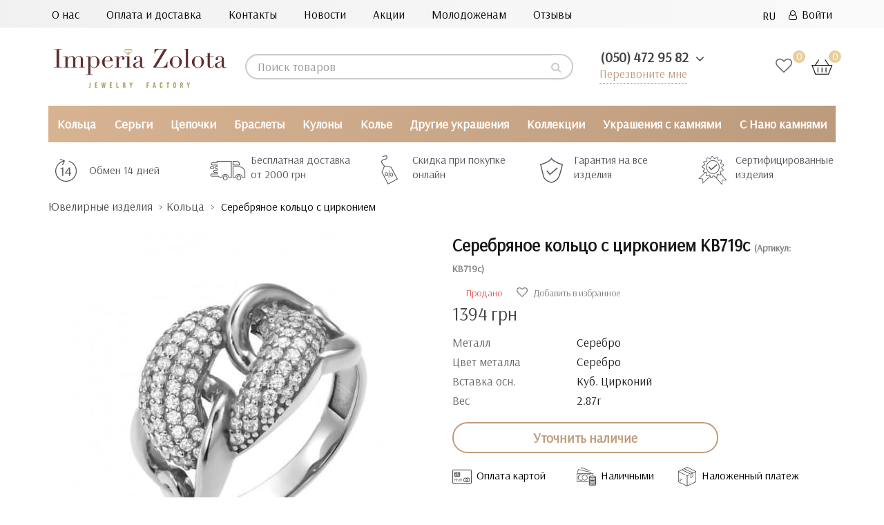

--- FILE ---
content_type: text/html; charset=utf-8
request_url: https://imperiazolota.ua/ring/serebryanoe-koltso-dlya-zhenshchin-kv719s/
body_size: 42244
content:
<!DOCTYPE html>
<!--[if IE]><![endif]-->
<!--[if IE 8 ]><html prefix="og: http://ogp.me/ns# fb: http://ogp.me/ns/fb# product: http://ogp.me/ns/product#"  dir="ltr" lang="ru" class="ie8"><![endif]-->
<!--[if IE 9 ]><html prefix="og: http://ogp.me/ns# fb: http://ogp.me/ns/fb# product: http://ogp.me/ns/product#"  dir="ltr" lang="ru" class="ie9"><![endif]-->
<!--[if (gt IE 9)|!(IE)]><!-->
<html prefix="og: http://ogp.me/ns# fb: http://ogp.me/ns/fb# product: http://ogp.me/ns/product#"  dir="ltr" lang="ru">
<!--<![endif]-->

<head>
   <!--<meta name="yandex-verification" content="524e164dbb1764b2" />-->
  <!-- Google Tag Manager -->
<script>(function(w,d,s,l,i){w[l]=w[l]||[];w[l].push({'gtm.start':
new Date().getTime(),event:'gtm.js'});var f=d.getElementsByTagName(s)[0],
j=d.createElement(s),dl=l!='dataLayer'?'&l='+l:'';j.async=true;j.src=
'https://www.googletagmanager.com/gtm.js?id='+i+dl;f.parentNode.insertBefore(j,f);
})(window,document,'script','dataLayer','GTM-M9K5DRL');</script>
<!-- End Google Tag Manager -->
<meta charset="UTF-8" />
<meta name="viewport" content="width=device-width, initial-scale=1">
<!-- -->
<!---->
<meta http-equiv="X-UA-Compatible" content="IE=edge">
<title>Серебряное кольцо с цирконием КВ719с - по цене от 976  грн купить в ювелирном магазине Imperia Zolota</title>
<base href="https://imperiazolota.ua/" />  
<meta name="description" content="Купить Серебряное кольцо с цирконием КВ719с по цене от 976  грн ⭐ Качественные фото товара ✔️ Большой выбор размеров ✔️ Украшения от ювелирного магазина Империя Золота ✔️ Акции и спецпредложения ✈ Доставка по всей Украине ☎️ (050) 472 95 82" />

<meta  content="https://imperiazolota.ua/image/cache/photo_for_placement/КВ719с-537x240.jpg"/>
<meta name="twitter:image:src" content="https://imperiazolota.ua/image/cache/photo_for_placement/КВ719с-537x240.jpg"/>
<script src="catalog/view/javascript/jquery/jquery-2.1.1.min.js"></script>

<script src="catalog/view/javascript/bootstrap/js/bootstrap.min.js"></script>

<link href="https://fonts.googleapis.com/css?family=Arsenal&display=swap&display=swap" rel="stylesheet" media="nope!" onload="this.media='all'">


<!-- favicon -->
<link rel="apple-touch-icon" sizes="180x180" href="/apple-touch-icon.png">
<link rel="icon" type="image/png" sizes="32x32" href="/favicon-32x32.png">
<link rel="icon" type="image/png" sizes="16x16" href="/favicon-16x16.png">
<link rel="manifest" href="/site.webmanifest">
<link rel="mask-icon" href="/safari-pinned-tab.svg" color="#5bbad5">
<meta name="msapplication-TileColor" content="#da532c">
<meta name="theme-color" content="#ffffff">
<!-- end favicon -->















<script src="catalog/view/javascript/jquery/jquery-ui/jquery-ui.min.js"></script>
<script src="catalog/view/javascript/jquery/jquery-ui/jquery.ui.touch-punch.min.js"></script>
<script src="catalog/view/javascript/jquery/magnific/jquery.magnific-popup.min.js"></script>
<script src="catalog/view/javascript/jquery/datetimepicker/moment/moment.min.js"></script>
<script src="catalog/view/javascript/jquery/datetimepicker/moment/moment-with-locales.min.js"></script>
<script src="catalog/view/javascript/jquery/datetimepicker/bootstrap-datetimepicker.min.js"></script>
<script src="catalog/view/javascript/ex-reviews/dropzone-5.7.0/dist/min/dropzone.min.js"></script>
<script src="catalog/view/javascript/ex-reviews/exif.min.js"></script>
<script src="catalog/view/javascript/ex-reviews/ex_reviews.js"></script>
<script src="catalog/view/javascript/search_suggestion.js"></script>
<script src="catalog/view/javascript/search_suggestion_autocomplete.js"></script>
<script src="catalog/view/javascript/jquery/swiper/js/swiper.jquery.js"></script>
<script src="catalog/view/javascript/ex-reviews/ex_carousel.js"></script>
<script src="catalog/view/javascript/ex-reviews/magnific/jquery.magnific-popup.min.js"></script>
<script src="catalog/view/javascript/ex-reviews/swiper/js/swiper.jquery.js"></script>
<script src="catalog/view/javascript/smartnotifications/noty/packaged/jquery.noty.packaged.js"></script>
<script src="catalog/view/javascript/smartnotifications/noty/themes/smart-notifications.js"></script>
<script src="catalog/view/javascript/jquery/timeTo/jquery.timeTo.js"></script>
<script src="catalog/view/javascript/ocdevwizard/form_builder/global.js?v=1.3.2"></script>

<script src="catalog/view/javascript/common.js"></script>
        
<link href="https://imperiazolota.ua/ring/serebryanoe-koltso-dlya-zhenshchin-kv719s/" rel="canonical" media="nope!" onload="this.media='all'" />	
	    <!--microdatapro 7.3 open graph start -->
<meta property="og:locale" content="ru-ru">
<meta property="og:rich_attachment" content="true">
<meta property="og:site_name" content="Imperia Zolota">
<meta property="og:type" content="product" />
<meta property="og:title" content="Серебряное кольцо с цирконием КВ719с" />
<meta property="og:description" content="Купить Серебряное кольцо с фианитом КВ719с ⭐ Качественные фото товара ✔️ Большой выбор размеров ✔️ Украшения от ювелирного магазина Империя Золота ✔️ Акции и спецпредложения ✈ Доставка по всей Украине ☎️ (050) 472 95 82" />
<meta property="og:image" content="https://imperiazolota.ua/image/photo_for_placement/КВ719с.jpg" />
<meta property="og:image:secure_url" content="https://imperiazolota.ua/image/photo_for_placement/КВ719с.jpg" />
<meta property="og:image:width" content="1200">
<meta property="og:image:height" content="630">
<meta property="og:image" content="https://imperiazolota.ua/image/cache/photo_for_placement/box_silver-600x600.jpg" />
<meta property="og:image:secure_url" content="https://imperiazolota.ua/image/cache/photo_for_placement/box_silver-600x600.jpg" />
<meta property="og:url" content="https://imperiazolota.ua/ring/serebryanoe-koltso-dlya-zhenshchin-kv719s/">
<meta property="business:contact_data:street_address" content="улица Антоновича 176, ТРЦ Океан Плаза" />
<meta property="business:contact_data:locality" content="Киев" />
<meta property="business:contact_data:postal_code" content="03150" />
<meta property="business:contact_data:country_name" content="Украина" />
<meta property="place:location:latitude" content="50.412140" />
<meta property="place:location:longitude" content="30.522500" />
<meta property="business:contact_data:email" content="info@imperiazolota.ua"/>
<meta property="business:contact_data:phone_number" content="+38 050 472 95 82"/>
<meta property="product:product_link" content="https://imperiazolota.ua/ring/serebryanoe-koltso-dlya-zhenshchin-kv719s/">
<meta property="product:brand" content="Империя Золота">
<meta property="product:category" content="Кольца">
<meta property="product:availability" content="pending">
<meta property="product:condition" content="new">
<meta property="product:target_gender" content="">
<meta property="product:price:amount" content="1394">
<meta property="product:price:currency" content="UAH">
<!--microdatapro 7.3 open graph end -->
  

 <!-- Begin Talk-Me {literal} -->
<script type="text/jetcache"  >
	(function(d, w, m) {
		window.supportAPIMethod = m;
		var s = d.createElement('script');
		s.type ='text/javascript'; s.id = 'supportScript'; s.charset = 'utf-8';
		s.async = true;
		var id = '16dda6249cc6ad77ad045962df0e2dba';
		s.src = 'https://lcab.talk-me.ru/support/support.js?h='+id;
		var sc = d.getElementsByTagName('script')[0];
		w[m] = w[m] || function() { (w[m].q = w[m].q || []).push(arguments); };
		if (sc) sc.parentNode.insertBefore(s, sc); 
		else d.documentElement.firstChild.appendChild(s);
	})(document, window, 'TalkMe');
</script>
<!-- {/literal} End Talk-Me -->
<!-- favicon -->
<link rel="apple-touch-icon" sizes="180x180" href="/apple-touch-icon.png">
<link rel="icon" type="image/png" sizes="32x32" href="/favicon-32x32.png">
<link rel="icon" type="image/png" sizes="16x16" href="/favicon-16x16.png">
<link rel="manifest" href="/site.webmanifest">
<link rel="mask-icon" href="/safari-pinned-tab.svg" color="#5bbad5">
<meta name="msapplication-TileColor" content="#da532c">
<meta name="theme-color" content="#ffffff">
<!-- end favicon -->

				 
                                                        
                <script script async src="catalog/view/javascript/ocdev_smart_cart/jquery.magnific-popup.min.js?v=3.0"></script>
        
        
        <script async src="catalog/view/javascript/ocdev_smart_cart/ocdev_smart_cart.js?v=3.0"></script>
              
				<link href="image/jetcache/css/be624deea8e0bfc1374c91b958e94743.css?1769860891" rel="stylesheet" type="text/css" />

<link rel="alternate" hreflang="ru" href="https://imperiazolota.ua/ring/serebryanoe-koltso-dlya-zhenshchin-kv719s/" />

<link rel="alternate" hreflang="uk" href="https://imperiazolota.ua/ua/kabluchki/sribna-kabluchka-z-fianitom-kv719s/" />
</head>
			
<body class="">

<!-- Google Tag Manager (noscript) -->
<noscript><iframe src="https://www.googletagmanager.com/ns.html?id=GTM-M9K5DRL"
height="0" width="0" style="display:none;visibility:hidden"></iframe></noscript>
<!-- End Google Tag Manager (noscript) -->

<nav class="mobil_none" id="top">
  <div class="container-fluid big-screen">
    <div class="row no-gutters">
    <div class="col-sm-9 no-gutter">
  <div class="nav_top ">
  <a href="https://imperiazolota.ua/about-us/">О нас</a>
  <a href="https://imperiazolota.ua/delivery/">Оплата и доставка</a>
  <a href="https://imperiazolota.ua/contact/">Контакты</a>
  <a href="https://imperiazolota.ua/novosti/">Новости</a>
  <a href="https://imperiazolota.ua/sale/">Акции</a>
  <!-- <a href=""><span style="font-weight: bold; color: rgb(192,37,37);">С нано камнями</span></a>-->
  <a href="https://imperiazolota.ua/wedding/">Молодоженам</a>
  <a href="https://imperiazolota.ua/review/">Отзывы</a>
</div>
</div>
    <div id="top-links" class="nav col-sm-3 no-gutter">
<ul class="list-inline">
        <li > 
<div id="form-language">
 

<div class="btn-group">
 <button class="btn btn-link dropdown-toggle" data-toggle="dropdown">
   
<!-- <img src="catalog/language/ru-ru/ru-ru.png" alt="RU" title="RU"> -->
     <span class="">RU</span> <i class="fa fa-angle-down" aria-hidden="true"></i></button>
 <ul class="dropdown-menu">
  <li>
 <button class="btn btn-link btn-block language-select" onclick="window.location = 'https://imperiazolota.ua/ring/serebryanoe-koltso-dlya-zhenshchin-kv719s/'"><!-- <img src="catalog/language/ru-ru/ru-ru.png" alt="RU" title="RU" /> --> RU</button>
 </li>
  <li>
 <button class="btn btn-link btn-block language-select" onclick="window.location = 'https://imperiazolota.ua/ua/kabluchki/sribna-kabluchka-z-fianitom-kv719s/'"><!-- <img src="catalog/language/ua-uk/ua-uk.png" alt="UA" title="UA" /> --> UA</button>
 </li>
  </ul>
 </div>


 
 
 </div>

</li>
                        <!-- <li><a href="https://imperiazolota.ua/index.php?route=account/simpleregister">Регистрация</a></li> -->
            <li><a href="https://imperiazolota.ua/index.php?route=account/login"><i class="fa fa-user-o" aria-hidden="true"></i>&ensp;Войти</a></li>
                  </ul>
    </div>
  </div>
  </div>
 </nav>

<header class="header-mobile">
  <div class="container-fluid big-screen">
    <div class="row">
      <div class="col-xs-7 col-sm-3 no-gutter">
    <div id="logo">
                                    <a href="https://imperiazolota.ua/"><img src="https://imperiazolota.ua/image/catalog/logo1.png" title="Imperia Zolota" alt="Imperia Zolota" class="img-responsive" /></a>
                                
    </div> 
      </div>
      <div class="pc_none"> 
<div id="form-language">
 

<div class="btn-group">
 <button class="btn btn-link dropdown-toggle" data-toggle="dropdown">
   
<!-- <img src="catalog/language/ru-ru/ru-ru.png" alt="RU" title="RU"> -->
     <span class="">RU</span> <i class="fa fa-angle-down" aria-hidden="true"></i></button>
 <ul class="dropdown-menu">
  <li>
 <button class="btn btn-link btn-block language-select" onclick="window.location = 'https://imperiazolota.ua/ring/serebryanoe-koltso-dlya-zhenshchin-kv719s/'"><!-- <img src="catalog/language/ru-ru/ru-ru.png" alt="RU" title="RU" /> --> RU</button>
 </li>
  <li>
 <button class="btn btn-link btn-block language-select" onclick="window.location = 'https://imperiazolota.ua/ua/kabluchki/sribna-kabluchka-z-fianitom-kv719s/'"><!-- <img src="catalog/language/ua-uk/ua-uk.png" alt="UA" title="UA" /> --> UA</button>
 </li>
  </ul>
 </div>


 
 
 </div>

</div>
      <div class="col-sm-4 col-lg-5 no-gutter"><div id="search" class="searching input-group">
  <input type="text" name="search" value="" placeholder="Поиск товаров" class="form-control input-lg" />
  <span class="input-group-btn">
    <button type="button" class="btn btn-default btn-lg"><i class="fa fa-search"></i></button>
  </span>
</div></div>
      <div class="col-xs-5 col-sm-2 col-sm-push-3 col-lg-push-2 no-gutter">

        <div class="wishlist_cart">
        <a href="https://imperiazolota.ua/index.php?route=account/wishlist" class="wishlist-total wishlist_header"><span class="wishlist_digls">0 </span></a><div id="cart" class="btn-group btn-block">
  <button ><img src="/catalog/view/theme/default/image/cart.svg"> <span id="cart-total"><span class="color_price">0</span></span></button>
</div>

        </div>
      </div>
          <div class="col-xs-12 col-sm-3 col-sm-pull-2 col-lg-2 no-gutter">
         <ul class="dropdown_phone" style="list-style-type:none">
        <li class="dropdown">
        <a id="drop1" href="#" class="dropdown-toggle" data-toggle="dropdown">
            <span class="binct-phone-number-1">(050) 472 95 82</span>
            <i class="fa fa-angle-down" aria-hidden="true"></i>
          </a>
          <ul class="dropdown-menu">
            <li><a class="dropdown-item phone_top binct-phone-number-1" href="tel:(050) 472-95-82" >(050) 472-95-82</a></li>
            <!--<li><a class="dropdown-item phone_top" href="tel:(063) 851-14-04">(063) 851-14-04</a></li>-->
            <li><a class="dropdown-item phone_top binct-phone-number-2" href="tel:(068) 823-71-07" >(068) 823-71-07</a></li>
          </ul>
        </li>
      </ul>
         <p class="backcall_top"> <a href="#myModal" data-toggle="modal">Перезвоните мне</a></p>
                </div>
    </div>
  </div>
  <!-- <div class="mobile_search pc_none col-xs-12"><div id="search" class="searching input-group">
  <input type="text" name="search" value="" placeholder="Поиск товаров" class="form-control input-lg" />
  <span class="input-group-btn">
    <button type="button" class="btn btn-default btn-lg"><i class="fa fa-search"></i></button>
  </span>
</div></div> -->
</header>
<div class="nav-wrapper pc_none">
    <a href="#" class="js-nav-toggle">
      <span></span>
    </a>
    <nav id="mobil_menu" role="navigation">
      <div class="nav-toggle">
        <span class="nav-back"></span>  
        <span class="nav-title start_menu">Menu</span>
        <span class="nav-close"></span>
      </div>
	  <div class="nav-back-dop"><a href="#" class="nav-back-dop-href">Все</a></div>
      <ul class="menuCatalog">                
        <li class="has-dropdown">
          <a class="next yes_next" href="#" style="font-weight: bold;color: rgba(0, 0, 0, 0.8);">Каталог</a>
            <ul>
			                   				   <li class="has-dropdown">
<a class="next next_box yes_next" data-href="https://imperiazolota.ua/ring/"></a><a class="next next_box no_next">Кольца</a>
         <ul><li>
                																                
                	                		<a href="https://imperiazolota.ua/ring/zolotye-kolca/" class="ref_pred_all">Золотые кольца</a> <!--a href="https://imperiazolota.ua/ring/" class="ref_all">Все</a!--><div style="clear:both"></div>
                			<div class='mob_sub_shild'>
                				                                	<a class="gchild" href="https://imperiazolota.ua/ring/zolotye-kolca/detskie/">Детские</a>
                                                                	<a class="gchild" href="https://imperiazolota.ua/ring/zolotye-kolca/zhenskie/">Женские</a>
                                                                	<a class="gchild" href="https://imperiazolota.ua/ring/zolotye-kolca/muzhskie/">Мужские</a>
                                                                	<a class="gchild" href="https://imperiazolota.ua/ring/zolotye-kolca/s-brilliantom/">С бриллиантами</a>
                                                			</div>
                		
                				
                																                
                	                		<a href="https://imperiazolota.ua/ring/serebryanye-kolca/" class="ref_pred_all">Серебряные кольца</a> <!--a href="https://imperiazolota.ua/ring/" class="ref_all">Все</a!--><div style="clear:both"></div>
                			<div class='mob_sub_shild'>
                				                                	<a class="gchild" href="https://imperiazolota.ua/ring/serebryanye-kolca/dlya-detey/">Детские</a>
                                                                	<a class="gchild" href="https://imperiazolota.ua/ring/serebryanye-kolca/dlya-zhenshchin/">Женские</a>
                                                                	<a class="gchild" href="https://imperiazolota.ua/ring/serebryanye-kolca/dlya-muzhchin/">Мужские</a>
                                                			</div>
                		
                				
                																                
                	                		<a href="https://imperiazolota.ua/ring/pomovlochnye-kolca/" class="ref_pred_all">Помолвочные кольца</a> <!--a href="https://imperiazolota.ua/ring/" class="ref_all">Все</a!--><div style="clear:both"></div>
                			<div class='mob_sub_shild'>
                				                                	<a class="gchild" href="https://imperiazolota.ua/ring/pomovlochnye-kolca/pom-zolotye/">Золотые</a>
                                                                	<a class="gchild" href="https://imperiazolota.ua/ring/pomovlochnye-kolca/pom-iz-belogo-zolota/">Из белого золота</a>
                                                                	<a class="gchild" href="https://imperiazolota.ua/ring/pomovlochnye-kolca/pom-s-brilliantami/">С бриллиантами</a>
                                                                	<a class="gchild" href="https://imperiazolota.ua/ring/pomovlochnye-kolca/pom-serebryanye/">Серебряные</a>
                                                			</div>
                		
                				
                																                
                	                		<a href="https://imperiazolota.ua/ring/obruchalnye-kolca/" class="ref_pred_all">Обручальные кольца</a> <!--a href="https://imperiazolota.ua/ring/" class="ref_all">Все</a!--><div style="clear:both"></div>
                			<div class='mob_sub_shild'>
                				                                	<a class="gchild" href="https://imperiazolota.ua/ring/obruchalnye-kolca/obr-zhenskie/">Женские</a>
                                                                	<a class="gchild" href="https://imperiazolota.ua/ring/obruchalnye-kolca/obr-zolotye/">Золотые</a>
                                                                	<a class="gchild" href="https://imperiazolota.ua/ring/obruchalnye-kolca/obr-iz-belogo-zolota/">Из белого золота</a>
                                                                	<a class="gchild" href="https://imperiazolota.ua/ring/obruchalnye-kolca/obr-muzhskie/">Мужские</a>
                                                                	<a class="gchild" href="https://imperiazolota.ua/ring/obruchalnye-kolca/obr-s-brilliantami/">С бриллиантами</a>
                                                			</div>
                		
                				
                																                
                	                		<a href="https://imperiazolota.ua/ring/kolca-s-kamnyami/" class="ref_pred_all">Кольца с камнями</a> <!--a href="https://imperiazolota.ua/ring/" class="ref_all">Все</a!--><div style="clear:both"></div>
                			<div class='mob_sub_shild'>
                				                                	<a class="gchild" href="https://imperiazolota.ua/ring/kolca-s-kamnyami/s-ametistom-ru/">С аметистом</a>
                                                                	<a class="gchild" href="https://imperiazolota.ua/ring/kolca-s-kamnyami/s-brilliantami-ru/">С бриллиантами</a>
                                                                	<a class="gchild" href="https://imperiazolota.ua/ring/kolca-s-kamnyami/s-granatom-ru/">С гранатом</a>
                                                                	<a class="gchild" href="https://imperiazolota.ua/ring/kolca-s-kamnyami/s-zhemchugom-ru/">С жемчугом</a>
                                                                	<a class="gchild" href="https://imperiazolota.ua/ring/kolca-s-kamnyami/s-izumrudom-ru/">С изумрудом</a>
                                                                	<a class="gchild" href="https://imperiazolota.ua/ring/kolca-s-kamnyami/s-oniksom-ru/">С ониксом</a>
                                                                	<a class="gchild" href="https://imperiazolota.ua/ring/kolca-s-kamnyami/s-sapfirom-ru/">С сапфиром</a>
                                                                	<a class="gchild" href="https://imperiazolota.ua/ring/kolca-s-kamnyami/s-topazom-ru/">С топазом</a>
                                                                	<a class="gchild" href="https://imperiazolota.ua/ring/kolca-s-kamnyami/s-fianitom-ru/">С фианитом</a>
                                                                	<a class="gchild" href="https://imperiazolota.ua/ring/kolca-s-kamnyami/s-rubinami-ru/">С рубином</a>
                                                			</div>
                		
                				
                				<span class="mob_sub_dop">Для кого</span>
																                
                	                		<a href="https://imperiazolota.ua/ring/detskie-kolca/" class="mobus">Детские кольца</a>
                				
                																                
                	                		<a href="https://imperiazolota.ua/ring/zhenskie-kolca/" class="mobus">Женские кольца</a>
                				
                																                
                	                		<a href="https://imperiazolota.ua/ring/muzhskie-kolca/" class="mobus">Мужские кольца</a>
                				
                												 <span class="mob_sub_dop">По дизайну</span>
												                
                	                		<a href="https://imperiazolota.ua/ring/dvojnye-kolca/" class="mobus">Двойные кольца</a>
                				
                																                
                	                		<a href="https://imperiazolota.ua/ring/kolca-spasi-i-sohrani/" class="mobus">Кольца спаси и сохрани</a>
                				
                																                
                	                		<a href="https://imperiazolota.ua/ring/kolca-korony/" class="mobus">Кольца-короны</a>
                				
                																                
                	                		<a href="https://imperiazolota.ua/ring/perstni/" class="ref_pred_all">Перстни</a> <!--a href="https://imperiazolota.ua/ring/" class="ref_all">Все</a!--><div style="clear:both"></div>
                			<div class='mob_sub_shild'>
                				                                	<a class="gchild" href="https://imperiazolota.ua/ring/perstni/zhenskie-p/">Женские перстни</a>
                                                                	<a class="gchild" href="https://imperiazolota.ua/ring/perstni/muzhskie-p/">Мужские перстни</a>
                                                			</div>
                		
                				
                																                
                	                		<a href="https://imperiazolota.ua/ring/pechatki/" class="mobus">Печатки</a>
                				
                																                
                	                		<a href="https://imperiazolota.ua/ring/falangovye-kolca/" class="mobus">Фаланговые кольца</a>
                				
                																                
                	                		<a href="https://imperiazolota.ua/ring/kolca-iz-belogo-zolota/" class="mobus">Кольца из белого золота</a>
                				
                </li></ul>
              </li>
                                 				   <li class="has-dropdown">
<a class="next next_box yes_next" data-href="https://imperiazolota.ua/earrings/"></a><a class="next next_box no_next">Серьги</a>
         <ul><li>
                																                
                	                		<a href="https://imperiazolota.ua/earrings/zolotye-sergi/" class="ref_pred_all">Золотые серьги</a> <!--a href="https://imperiazolota.ua/earrings/" class="ref_all">Все</a!--><div style="clear:both"></div>
                			<div class='mob_sub_shild'>
                				                                	<a class="gchild" href="https://imperiazolota.ua/earrings/zolotye-sergi/bez-kamney-gold/">Без камней</a>
                                                                	<a class="gchild" href="https://imperiazolota.ua/earrings/zolotye-sergi/dlya-detey-ru/">Детские</a>
                                                                	<a class="gchild" href="https://imperiazolota.ua/earrings/zolotye-sergi/dlya-zhenshchin-ru/">Женские</a>
                                                                	<a class="gchild" href="https://imperiazolota.ua/earrings/zolotye-sergi/s-brilliantami-s/">С бриллиантами</a>
                                                                	<a class="gchild" href="https://imperiazolota.ua/earrings/zolotye-sergi/s-kamnyami-gold/">С камнями</a>
                                                                	<a class="gchild" href="https://imperiazolota.ua/earrings/zolotye-sergi/iz-belogo-zolota-s/">Из белого золота</a>
                                                			</div>
                		
                				
                																                
                	                		<a href="https://imperiazolota.ua/earrings/serebryanye-sergi/" class="ref_pred_all">Серебряные серьги</a> <!--a href="https://imperiazolota.ua/earrings/" class="ref_all">Все</a!--><div style="clear:both"></div>
                			<div class='mob_sub_shild'>
                				                                	<a class="gchild" href="https://imperiazolota.ua/earrings/serebryanye-sergi/bez-kamney-silver/">Без камней</a>
                                                                	<a class="gchild" href="https://imperiazolota.ua/earrings/serebryanye-sergi/detskie-ru/">Детские</a>
                                                                	<a class="gchild" href="https://imperiazolota.ua/earrings/serebryanye-sergi/zhenskie-ru/">Женские</a>
                                                                	<a class="gchild" href="https://imperiazolota.ua/earrings/serebryanye-sergi/muzhskie-ru/">Мужские</a>
                                                                	<a class="gchild" href="https://imperiazolota.ua/earrings/serebryanye-sergi/s-kamnyami-silver/">С камнями</a>
                                                			</div>
                		
                				
                																                
                	                		<a href="https://imperiazolota.ua/earrings/sergi-so-vstavkami/" class="ref_pred_all">Серьги со вставками/камнями</a> <!--a href="https://imperiazolota.ua/earrings/" class="ref_all">Все</a!--><div style="clear:both"></div>
                			<div class='mob_sub_shild'>
                				                                	<a class="gchild" href="https://imperiazolota.ua/earrings/sergi-so-vstavkami/granat/">С гранатом</a>
                                                                	<a class="gchild" href="https://imperiazolota.ua/earrings/sergi-so-vstavkami/zhemchug/">С жемчугом</a>
                                                                	<a class="gchild" href="https://imperiazolota.ua/earrings/sergi-so-vstavkami/izumrud/">С изумрудом</a>
                                                                	<a class="gchild" href="https://imperiazolota.ua/earrings/sergi-so-vstavkami/sapfir/">С сапфиром</a>
                                                                	<a class="gchild" href="https://imperiazolota.ua/earrings/sergi-so-vstavkami/topaz/">С топазом</a>
                                                                	<a class="gchild" href="https://imperiazolota.ua/earrings/sergi-so-vstavkami/fianit/">С фианитом</a>
                                                                	<a class="gchild" href="https://imperiazolota.ua/earrings/sergi-so-vstavkami/emal/">С эмалью</a>
                                                                	<a class="gchild" href="https://imperiazolota.ua/earrings/sergi-so-vstavkami/brillianty/">С бриллиантами</a>
                                                			</div>
                		
                				
                												 <span class="mob_sub_dop">По дизайну</span>
												                
                	                		<a href="https://imperiazolota.ua/earrings/sergi-v-odno-uho/" class="mobus">В одно ухо</a>
                				
                																                
                	                		<a href="https://imperiazolota.ua/earrings/sergi-gvozdiki-pusety/" class="mobus">Гвоздики (пусеты)</a>
                				
                																                
                	                		<a href="https://imperiazolota.ua/earrings/sergi-dzhekety/" class="mobus">Джекеты</a>
                				
                																                
                	                		<a href="https://imperiazolota.ua/earrings/dlinnye-sergi/" class="mobus">Длинные серьги</a>
                				
                																                
                	                		<a href="https://imperiazolota.ua/earrings/kaffy/" class="mobus">Каффы</a>
                				
                																                
                	                		<a href="https://imperiazolota.ua/earrings/sergi-kolca-kongo/" class="mobus">Кольца (конго)</a>
                				
                																                
                	                		<a href="https://imperiazolota.ua/earrings/sergi-podveski/" class="mobus">Подвески</a>
                				
                																                
                	                		<a href="https://imperiazolota.ua/earrings/protyazhki-cepochki/" class="mobus">Протяжки (цепочки)</a>
                				
                																                
                	                		<a href="https://imperiazolota.ua/earrings/sergi-shariki/" class="mobus">Шарики</a>
                				
                																 <span class="mob_sub_dop">Тип замка</span>
								                
                	                		<a href="https://imperiazolota.ua/earrings/sergi-s-angliyskim-zamkom/" class="mobus">Английский</a>
                				
                																                
                	                		<a href="https://imperiazolota.ua/earrings/sergi-s-francuzkim-zamkom-petlya/" class="mobus">Французкий (петля)</a>
                				
                				<span class="mob_sub_dop">Для кого</span>
																                
                	                		<a href="https://imperiazolota.ua/earrings/detskie-serezhki/" class="mobus">Детские сережки</a>
                				
                																                
                	                		<a href="https://imperiazolota.ua/earrings/zhenskie-sergi/" class="mobus">Женские сережки</a>
                				
                																                
                	                		<a href="https://imperiazolota.ua/earrings/muzhskie-sergi/" class="mobus">Мужские серьги</a>
                				
                </li></ul>
              </li>
                                 				   <li class="has-dropdown">
<a class="next next_box yes_next" data-href="https://imperiazolota.ua/chains/"></a><a class="next next_box no_next">Цепочки</a>
         <ul><li>
                																                
                	                		<a href="https://imperiazolota.ua/chains/zolotye-cepi/" class="ref_pred_all">Золотые цепочки</a> <!--a href="https://imperiazolota.ua/chains/" class="ref_all">Все</a!--><div style="clear:both"></div>
                			<div class='mob_sub_shild'>
                				                                	<a class="gchild" href="https://imperiazolota.ua/chains/zolotye-cepi/detskie-c/">Детские</a>
                                                                	<a class="gchild" href="https://imperiazolota.ua/chains/zolotye-cepi/zhenskie-c/">Женские</a>
                                                                	<a class="gchild" href="https://imperiazolota.ua/chains/zolotye-cepi/beloe-zoloto/">Из белого золота</a>
                                                                	<a class="gchild" href="https://imperiazolota.ua/chains/zolotye-cepi/muzhskie-c/">Мужские</a>
                                                			</div>
                		
                				
                																                
                	                		<a href="https://imperiazolota.ua/chains/serebryanye-cepi/" class="ref_pred_all">Серебряные цепочки</a> <!--a href="https://imperiazolota.ua/chains/" class="ref_all">Все</a!--><div style="clear:both"></div>
                			<div class='mob_sub_shild'>
                				                                	<a class="gchild" href="https://imperiazolota.ua/chains/serebryanye-cepi/dlya-detey-c/">Детские</a>
                                                                	<a class="gchild" href="https://imperiazolota.ua/chains/serebryanye-cepi/dlya-zhenshchin-c/">Женские</a>
                                                                	<a class="gchild" href="https://imperiazolota.ua/chains/serebryanye-cepi/dlya-muzhchin-c/">Мужские</a>
                                                			</div>
                		
                				
                																                
                	                		<a href="https://imperiazolota.ua/chains/yuvelirnye-shnurki/" class="ref_pred_all">Ювелирные шнурки</a> <!--a href="https://imperiazolota.ua/chains/" class="ref_all">Все</a!--><div style="clear:both"></div>
                			<div class='mob_sub_shild'>
                				                                	<a class="gchild" href="https://imperiazolota.ua/chains/yuvelirnye-shnurki/kauchukovye/">Каучуковые</a>
                                                                	<a class="gchild" href="https://imperiazolota.ua/chains/yuvelirnye-shnurki/kozhanye/">Кожаные</a>
                                                                	<a class="gchild" href="https://imperiazolota.ua/chains/yuvelirnye-shnurki/s-zolotoj-zastezhkoj/">С золотой застежкой</a>
                                                			</div>
                		
                				
                				<span class="mob_sub_dop">Для кого</span>
																                
                	                		<a href="https://imperiazolota.ua/chains/detskie-cepochki/" class="mobus">Детские цепочки</a>
                				
                																                
                	                		<a href="https://imperiazolota.ua/chains/zhenskie-cepi/" class="mobus">Женские цепочки</a>
                				
                																                
                	                		<a href="https://imperiazolota.ua/chains/muzhskie-cepi/" class="mobus">Мужские цепочки</a>
                				
                																				<span class="mob_sub_dop">Плетение</span>
				                
                	                		<a href="https://imperiazolota.ua/chains/cepochki-s-bismark-pleteniem/" class="mobus">Бисмарк</a>
                				
                																                
                	                		<a href="https://imperiazolota.ua/chains/cepochki-s-pancirnym-pleteniem/" class="mobus">Панцирное</a>
                				
                																                
                	                		<a href="https://imperiazolota.ua/chains/cepochki-s-pleteniem-sneyk/" class="mobus">Снейк</a>
                				
                																                
                	                		<a href="https://imperiazolota.ua/chains/cepochki-s-yakornym-pleteniem/" class="mobus">Якорное</a>
                				
                </li></ul>
              </li>
                                 				   <li class="has-dropdown">
<a class="next next_box yes_next" data-href="https://imperiazolota.ua/braslets/"></a><a class="next next_box no_next">Браслеты</a>
         <ul><li>
                																                
                	                		<a href="https://imperiazolota.ua/braslets/zolotye-braslety/" class="ref_pred_all">Золотые браслеты</a> <!--a href="https://imperiazolota.ua/braslets/" class="ref_all">Все</a!--><div style="clear:both"></div>
                			<div class='mob_sub_shild'>
                				                                	<a class="gchild" href="https://imperiazolota.ua/braslets/zolotye-braslety/detskie-br/">Детские</a>
                                                                	<a class="gchild" href="https://imperiazolota.ua/braslets/zolotye-braslety/zhenskie-br/">Женские</a>
                                                                	<a class="gchild" href="https://imperiazolota.ua/braslets/zolotye-braslety/muzhskie-br/">Мужские</a>
                                                                	<a class="gchild" href="https://imperiazolota.ua/braslets/zolotye-braslety/braslety-iz-belogo-zolota/">Из белого золота</a>
                                                			</div>
                		
                				
                																                
                	                		<a href="https://imperiazolota.ua/braslets/serebryanye-braslety/" class="ref_pred_all">Серебряные браслеты</a> <!--a href="https://imperiazolota.ua/braslets/" class="ref_all">Все</a!--><div style="clear:both"></div>
                			<div class='mob_sub_shild'>
                				                                	<a class="gchild" href="https://imperiazolota.ua/braslets/serebryanye-braslety/dlya-detey-br/">Детские</a>
                                                                	<a class="gchild" href="https://imperiazolota.ua/braslets/serebryanye-braslety/dlya-zhenshchin-br/">Женские</a>
                                                                	<a class="gchild" href="https://imperiazolota.ua/braslets/serebryanye-braslety/dlya-muzhchin-br/">Мужские</a>
                                                			</div>
                		
                				
                																                
                	                		<a href="https://imperiazolota.ua/braslets/braslety-so-vstavkami/" class="ref_pred_all">Браслеты со вставками</a> <!--a href="https://imperiazolota.ua/braslets/" class="ref_all">Все</a!--><div style="clear:both"></div>
                			<div class='mob_sub_shild'>
                				                                	<a class="gchild" href="https://imperiazolota.ua/braslets/braslety-so-vstavkami/s-zhemchugom-br/">С жемчугом</a>
                                                                	<a class="gchild" href="https://imperiazolota.ua/braslets/braslety-so-vstavkami/s-sapfirami-br/">С сапфиром</a>
                                                                	<a class="gchild" href="https://imperiazolota.ua/braslets/braslety-so-vstavkami/s-topazami-br/">С топазом</a>
                                                                	<a class="gchild" href="https://imperiazolota.ua/braslets/braslety-so-vstavkami/s-fianitami-br/">С фианитом</a>
                                                                	<a class="gchild" href="https://imperiazolota.ua/braslets/braslety-so-vstavkami/s-briliantami-br/">С бриллиантами</a>
                                                			</div>
                		
                				
                												 <span class="mob_sub_dop">По дизайну</span>
												                
                	                		<a href="https://imperiazolota.ua/braslets/braslety-dlya-sharmov/" class="mobus">Браслеты для шармов</a>
                				
                																                
                	                		<a href="https://imperiazolota.ua/braslets/braslety-na-nogu/" class="mobus">Браслеты на ногу</a>
                				
                																                
                	                		<a href="https://imperiazolota.ua/braslets/kauchukovye-braslety/" class="mobus">Каучуковые браслеты</a>
                				
                				<span class="mob_sub_dop">Для кого</span>
																                
                	                		<a href="https://imperiazolota.ua/braslets/detskie-braslety/" class="mobus">Детские браслеты</a>
                				
                																                
                	                		<a href="https://imperiazolota.ua/braslets/braslety-zhenskie/" class="mobus">Женские браслеты</a>
                				
                																                
                	                		<a href="https://imperiazolota.ua/braslets/muzhskie-braslety/" class="mobus">Мужские браслеты</a>
                				
                </li></ul>
              </li>
                                 				   <li class="has-dropdown">
<a class="next next_box yes_next" data-href="https://imperiazolota.ua/kuloni/"></a><a class="next next_box no_next">Кулоны</a>
         <ul><li>
                																                
                	                		<a href="https://imperiazolota.ua/kuloni/zolotye-podveski-i-kulony/" class="ref_pred_all">Золотые кулоны и подвески</a> <!--a href="https://imperiazolota.ua/kuloni/" class="ref_all">Все</a!--><div style="clear:both"></div>
                			<div class='mob_sub_shild'>
                				                                	<a class="gchild" href="https://imperiazolota.ua/kuloni/zolotye-podveski-i-kulony/detskie-kyl/">Детские</a>
                                                                	<a class="gchild" href="https://imperiazolota.ua/kuloni/zolotye-podveski-i-kulony/zhenskie-kyl/">Женские</a>
                                                                	<a class="gchild" href="https://imperiazolota.ua/kuloni/zolotye-podveski-i-kulony/muzhskie-kyl/">Мужские</a>
                                                			</div>
                		
                				
                																                
                	                		<a href="https://imperiazolota.ua/kuloni/serebryanye-podveski-i-kulony/" class="ref_pred_all">Серебряные кулоны и подвески</a> <!--a href="https://imperiazolota.ua/kuloni/" class="ref_all">Все</a!--><div style="clear:both"></div>
                			<div class='mob_sub_shild'>
                				                                	<a class="gchild" href="https://imperiazolota.ua/kuloni/serebryanye-podveski-i-kulony/dlya-detey-k/">Детские</a>
                                                                	<a class="gchild" href="https://imperiazolota.ua/kuloni/serebryanye-podveski-i-kulony/dlya-zhenshchin-k/">Женские</a>
                                                                	<a class="gchild" href="https://imperiazolota.ua/kuloni/serebryanye-podveski-i-kulony/dlya-muzhchin-k/">Мужские</a>
                                                			</div>
                		
                				
                																                
                	                		<a href="https://imperiazolota.ua/kuloni/ladanki/" class="ref_pred_all">Ладанки</a> <!--a href="https://imperiazolota.ua/kuloni/" class="ref_all">Все</a!--><div style="clear:both"></div>
                			<div class='mob_sub_shild'>
                				                                	<a class="gchild" href="https://imperiazolota.ua/kuloni/ladanki/detskie-lad/">Детские</a>
                                                                	<a class="gchild" href="https://imperiazolota.ua/kuloni/ladanki/zhenskie-lad/">Женские</a>
                                                                	<a class="gchild" href="https://imperiazolota.ua/kuloni/ladanki/zolotye/">Золотые</a>
                                                                	<a class="gchild" href="https://imperiazolota.ua/kuloni/ladanki/muzhskie-lad/">Мужские</a>
                                                                	<a class="gchild" href="https://imperiazolota.ua/kuloni/ladanki/serebryanye/">Серебряные</a>
                                                			</div>
                		
                				
                																                
                	                		<a href="https://imperiazolota.ua/kuloni/kulony-i-podveski-so-vstavkami/" class="ref_pred_all">Кулоны и подвески со вставками</a> <!--a href="https://imperiazolota.ua/kuloni/" class="ref_all">Все</a!--><div style="clear:both"></div>
                			<div class='mob_sub_shild'>
                				                                	<a class="gchild" href="https://imperiazolota.ua/kuloni/kulony-i-podveski-so-vstavkami/s-ametistom-k/">С аметистом</a>
                                                                	<a class="gchild" href="https://imperiazolota.ua/kuloni/kulony-i-podveski-so-vstavkami/s-brilliantami-k/">С бриллиантом</a>
                                                                	<a class="gchild" href="https://imperiazolota.ua/kuloni/kulony-i-podveski-so-vstavkami/s-granatom-k/">С гранатом</a>
                                                                	<a class="gchild" href="https://imperiazolota.ua/kuloni/kulony-i-podveski-so-vstavkami/s-topazami-k/">С топазом</a>
                                                                	<a class="gchild" href="https://imperiazolota.ua/kuloni/kulony-i-podveski-so-vstavkami/s-fianitami-k/">С фианитами</a>
                                                			</div>
                		
                				
                																                
                	                		<a href="https://imperiazolota.ua/kuloni/krestiki/" class="ref_pred_all">Крестики</a> <!--a href="https://imperiazolota.ua/kuloni/" class="ref_all">Все</a!--><div style="clear:both"></div>
                			<div class='mob_sub_shild'>
                				                                	<a class="gchild" href="https://imperiazolota.ua/kuloni/krestiki/zolotye-kr/">Золотые</a>
                                                                	<a class="gchild" href="https://imperiazolota.ua/kuloni/krestiki/serebryanye-kr/">Серебряные</a>
                                                                	<a class="gchild" href="https://imperiazolota.ua/kuloni/krestiki/detskie-kr/">Детские</a>
                                                                	<a class="gchild" href="https://imperiazolota.ua/kuloni/krestiki/zhenskie-kr/">Женские</a>
                                                                	<a class="gchild" href="https://imperiazolota.ua/kuloni/krestiki/muzhskie-kr/">Мужские</a>
                                                                	<a class="gchild" href="https://imperiazolota.ua/kuloni/krestiki/katolicheskie/">Католические</a>
                                                                	<a class="gchild" href="https://imperiazolota.ua/kuloni/krestiki/pravoslavnye/">Православные</a>
                                                                	<a class="gchild" href="https://imperiazolota.ua/kuloni/krestiki/s-kamnyami/">С камнями</a>
                                                			</div>
                		
                				
                				<span class="mob_sub_dop">Для кого</span>
																                
                	                		<a href="https://imperiazolota.ua/kuloni/detskie-kulony-i-podveski/" class="mobus">Детские кулоны и подвески</a>
                				
                																                
                	                		<a href="https://imperiazolota.ua/kuloni/zhenskie-kulony-i-podveski/" class="mobus">Женские кулоны и подвески</a>
                				
                																                
                	                		<a href="https://imperiazolota.ua/kuloni/muzhskie-kulony-i-podveski/" class="mobus">Мужские кулоны и подвески</a>
                				
                </li></ul>
              </li>
                                 				   <li class="has-dropdown">
<a class="next next_box yes_next" data-href="https://imperiazolota.ua/kolye/"></a><a class="next next_box no_next">Колье</a>
         <ul><li>
                																                
                	                		<a href="https://imperiazolota.ua/kolye/zolotoe-kole/" class="mobus">Золотые колье и ожерелье</a>
                				
                																                
                	                		<a href="https://imperiazolota.ua/kolye/serebryanoe-kole/" class="mobus">Серебряные колье и ожерелье</a>
                				
                																                
                	                		<a href="https://imperiazolota.ua/kolye/kole-i-ozherelya-so-vstavkami/" class="ref_pred_all">Колье и ожерелья со вставками</a> <!--a href="https://imperiazolota.ua/kolye/" class="ref_all">Все</a!--><div style="clear:both"></div>
                			<div class='mob_sub_shild'>
                				                                	<a class="gchild" href="https://imperiazolota.ua/kolye/kole-i-ozherelya-so-vstavkami/s-zhemchugom-kl/">С жемчугом</a>
                                                                	<a class="gchild" href="https://imperiazolota.ua/kolye/kole-i-ozherelya-so-vstavkami/s-topazami-kl/">С топазом</a>
                                                                	<a class="gchild" href="https://imperiazolota.ua/kolye/kole-i-ozherelya-so-vstavkami/s-fianitami-kl/">С фианитом</a>
                                                                	<a class="gchild" href="https://imperiazolota.ua/kolye/kole-i-ozherelya-so-vstavkami/s-brilliantami-kl/">С бриллиантами</a>
                                                			</div>
                		
                				
                </li></ul>
              </li>
                                 				   <li class="has-dropdown">
<a class="next next_box yes_next" data-href="https://imperiazolota.ua/aksesuary/"></a><a class="next next_box no_next">Другие украшения</a>
         <ul><li>
                																                
                	                		<a href="https://imperiazolota.ua/aksesuary/broshi/" class="ref_pred_all">Броши</a> <!--a href="https://imperiazolota.ua/aksesuary/" class="ref_all">Все</a!--><div style="clear:both"></div>
                			<div class='mob_sub_shild'>
                				                                	<a class="gchild" href="https://imperiazolota.ua/aksesuary/broshi/zolotye-br/">Золотые</a>
                                                                	<a class="gchild" href="https://imperiazolota.ua/aksesuary/broshi/serebryanye-br/">Серебряные</a>
                                                			</div>
                		
                				
                																                
                	                		<a href="https://imperiazolota.ua/aksesuary/bulavki/" class="ref_pred_all">Булавки</a> <!--a href="https://imperiazolota.ua/aksesuary/" class="ref_all">Все</a!--><div style="clear:both"></div>
                			<div class='mob_sub_shild'>
                				                                	<a class="gchild" href="https://imperiazolota.ua/aksesuary/bulavki/zolotye-bul/">Золотые</a>
                                                                	<a class="gchild" href="https://imperiazolota.ua/aksesuary/bulavki/serebryanye-bul/">Серебряные</a>
                                                			</div>
                		
                				
                																                
                	                		<a href="https://imperiazolota.ua/aksesuary/zaponki/" class="ref_pred_all">Запонки</a> <!--a href="https://imperiazolota.ua/aksesuary/" class="ref_all">Все</a!--><div style="clear:both"></div>
                			<div class='mob_sub_shild'>
                				                                	<a class="gchild" href="https://imperiazolota.ua/aksesuary/zaponki/zolotye-zap/">Золотые</a>
                                                                	<a class="gchild" href="https://imperiazolota.ua/aksesuary/zaponki/serebryanye-zap/">Серебряные</a>
                                                			</div>
                		
                				
                																                
                	                		<a href="https://imperiazolota.ua/aksesuary/pirsing/" class="ref_pred_all">Пирсинг</a> <!--a href="https://imperiazolota.ua/aksesuary/" class="ref_all">Все</a!--><div style="clear:both"></div>
                			<div class='mob_sub_shild'>
                				                                	<a class="gchild" href="https://imperiazolota.ua/aksesuary/pirsing/v-pupok/">В пупок</a>
                                                			</div>
                		
                				
                </li></ul>
              </li>
                                 				   <li class="has-dropdown">
<a class="next next_box yes_next" data-href="https://imperiazolota.ua/kollekcii/"></a><a class="next next_box no_next">Коллекции</a>
         <ul><li>
                																                
                	                		<a href="https://imperiazolota.ua/kollekcii/desire-collection/" class="mobus">Desire collection</a>
                				
                																                
                	                		<a href="https://imperiazolota.ua/kollekcii/timeless-collection-ru/" class="mobus">TIMELESS collection</a>
                				
                																                
                	                		<a href="https://imperiazolota.ua/kollekcii/arrow/" class="mobus">Arrow</a>
                				
                																                
                	                		<a href="https://imperiazolota.ua/kollekcii/axiom/" class="mobus">Axiom</a>
                				
                																                
                	                		<a href="https://imperiazolota.ua/kollekcii/baby-boom/" class="mobus">Baby boom</a>
                				
                																                
                	                		<a href="https://imperiazolota.ua/kollekcii/brandmania/" class="mobus">Brandmania</a>
                				
                																                
                	                		<a href="https://imperiazolota.ua/kollekcii/charman/" class="mobus">Charman</a>
                				
                																                
                	                		<a href="https://imperiazolota.ua/kollekcii/cool-silver/" class="mobus">Cool Silver</a>
                				
                																                
                	                		<a href="https://imperiazolota.ua/kollekcii/drops/" class="mobus">Drops</a>
                				
                																                
                	                		<a href="https://imperiazolota.ua/kollekcii/florentino/" class="mobus">FLORENTINO</a>
                				
                																                
                	                		<a href="https://imperiazolota.ua/kollekcii/halley/" class="mobus">Halley</a>
                				
                																                
                	                		<a href="https://imperiazolota.ua/kollekcii/missi/" class="mobus">Missi</a>
                				
                																                
                	                		<a href="https://imperiazolota.ua/kollekcii/monisto/" class="mobus">Monisto</a>
                				
                																                
                	                		<a href="https://imperiazolota.ua/kollekcii/party-mood-silver/" class="mobus">Party MOOD silver</a>
                				
                																                
                	                		<a href="https://imperiazolota.ua/kollekcii/rome/" class="mobus">Rome</a>
                				
                																                
                	                		<a href="https://imperiazolota.ua/kollekcii/sharu/" class="mobus">Sharu</a>
                				
                																                
                	                		<a href="https://imperiazolota.ua/kollekcii/solo/" class="mobus">Solo</a>
                				
                																                
                	                		<a href="https://imperiazolota.ua/kollekcii/spring/" class="mobus">Spring</a>
                				
                																                
                	                		<a href="https://imperiazolota.ua/kollekcii/the-cube/" class="mobus">The Cube</a>
                				
                																                
                	                		<a href="https://imperiazolota.ua/kollekcii/the-pearls/" class="mobus">The Pearls</a>
                				
                																                
                	                		<a href="https://imperiazolota.ua/kollekcii/windrose/" class="mobus">Windrose</a>
                				
                																                
                	                		<a href="https://imperiazolota.ua/kollekcii/wings/" class="mobus">Wings</a>
                				
                																                
                	                		<a href="https://imperiazolota.ua/kollekcii/astarta/" class="mobus">Аstarta</a>
                				
                																                
                	                		<a href="https://imperiazolota.ua/kollekcii/koxanny-ce/" class="mobus">Кохання це. . .</a>
                				
                																                
                	                		<a href="https://imperiazolota.ua/kollekcii/omyt/" class="mobus">Омут</a>
                				
                																                
                	                		<a href="https://imperiazolota.ua/kollekcii/parad-planet/" class="mobus">Парад планет</a>
                				
                																                
                	                		<a href="https://imperiazolota.ua/kollekcii/portugaliya/" class="mobus">Португалия</a>
                				
                																                
                	                		<a href="https://imperiazolota.ua/kollekcii/runy/" class="mobus">Руны</a>
                				
                </li></ul>
              </li>
                                 				   <li class="has-dropdown">
<a class="next next_box yes_next" data-href="https://imperiazolota.ua/ukrasheniya-s-kamnyami/"></a><a class="next next_box no_next">Украшения с камнями</a>
         <ul><li>
                																                
                	                		<a href="https://imperiazolota.ua/ukrasheniya-s-kamnyami/s-ametistom/" class="mobus">С аметистом</a>
                				
                																                
                	                		<a href="https://imperiazolota.ua/ukrasheniya-s-kamnyami/s-brilliantami/" class="mobus">С бриллиантами</a>
                				
                																                
                	                		<a href="https://imperiazolota.ua/ukrasheniya-s-kamnyami/s-granatom/" class="mobus">С гранатом</a>
                				
                																                
                	                		<a href="https://imperiazolota.ua/ukrasheniya-s-kamnyami/s-zhemchugom/" class="mobus">С жемчугом</a>
                				
                																                
                	                		<a href="https://imperiazolota.ua/ukrasheniya-s-kamnyami/s-izumrudom/" class="mobus">С изумрудом</a>
                				
                																                
                	                		<a href="https://imperiazolota.ua/ukrasheniya-s-kamnyami/s-malahitom/" class="mobus">С малахитом</a>
                				
                																                
                	                		<a href="https://imperiazolota.ua/ukrasheniya-s-kamnyami/s-oniksom/" class="mobus">С ониксом</a>
                				
                																                
                	                		<a href="https://imperiazolota.ua/ukrasheniya-s-kamnyami/s-sapfirom/" class="mobus">С сапфиром</a>
                				
                																                
                	                		<a href="https://imperiazolota.ua/ukrasheniya-s-kamnyami/s-topazom/" class="mobus">С топазом</a>
                				
                </li></ul>
              </li>
                                 <li><a href="https://imperiazolota.ua/ukrasheniya-s-nano-kamnyami/">С Нано камнями</a></li>
		                 <li class="has-dropdown">
<a class="next next_box yes_next" data-href="https://imperiazolota.ua/ukrasheniya-s-kamnyami/"></a><a class="next next_box no_next">С драгоценными камнями</a><ul><li>
<a href="https://imperiazolota.ua/ukrasheniya-s-kamnyami/s-ametistom/" class="mobus">С аметистом</a>
<a href="https://imperiazolota.ua/ukrasheniya-s-kamnyami/s-brilliantami/" class="mobus">С бриллиантами</a>	
<a href="https://imperiazolota.ua/ukrasheniya-s-kamnyami/s-granatom/" class="mobus">С гранатом</a>
<a href="https://imperiazolota.ua/ukrasheniya-s-kamnyami/s-zhemchugom/" class="mobus">С жемчугом</a> 
<a href="https://imperiazolota.ua/ukrasheniya-s-kamnyami/s-izumrudom/" class="mobus">С изумрудом</a>
<!--<a href="https://imperiazolota.ua/ukrasheniya-s-kamnyami/s-tsitrinom/" class="mobus">С керамикой</a>-->
<a href="https://imperiazolota.ua/ukrasheniya-s-kamnyami/s-oniksom/" class="mobus">С ониксом</a>	 
<!--<a href="https://imperiazolota.ua/ukrasheniya-s-kamnyami/s-rubinom/" class="mobus">С рубином</a>-->
<a href="https://imperiazolota.ua/ukrasheniya-s-kamnyami/s-sapfirom/" class="mobus">С сапфиром</a> 
<a href="https://imperiazolota.ua/ukrasheniya-s-kamnyami/s-topazom/" class="mobus">С топазом</a>
</li>
</ul>
</li>
<li class="has-dropdown">
<a class="next next_box yes_next" data-href="https://imperiazolota.ua/zolotye-ukrasheniya/"></a><a class="next next_box no_next">Изделия из золота</a>
<ul><li>
<a href="https://imperiazolota.ua/zolotye-ukrasheniya/iz-krasnogo-zolota/" class="mobus">Красное золото</a>
<a href="https://imperiazolota.ua/zolotye-ukrasheniya/iz-belogo-zolota/" class="mobus">Белое золото</a>
</li>
</ul>
</li>
<a href="https://imperiazolota.ua/serebryanye-ukrasheniya/">Изделия из серебра </a>
<a href="https://imperiazolota.ua/wedding-for-her/">Для свадьбы</a>
<a href="https://imperiazolota.ua/yuvelirnye-ukrasheniya-dlya-zhenshin/">Женские ювелирные украшения</a>
<a href="https://imperiazolota.ua/yuvelirnye-ukrasheniya-dlya-muzhchin/">Мужские ювелирные изделия</a>
</ul>
</li>
<li class="has-dropdown">
<a class="next next_box_col yes_next"></a><a href="https://imperiazolota.ua/kollekcii/"><span style="font-weight: bold; color: rgba(0, 0, 0, 0.8);">Коллекции</span></a>
<ul>
	              	<li><a href="https://imperiazolota.ua/kollekcii/spring/">Spring</a></li>
					<li><a href="https://imperiazolota.ua/kollekcii/rome/">Rome</a></li>
					<li><a href="https://imperiazolota.ua/kollekcii/halley/">Halley</a></li>
					<li><a href="https://imperiazolota.ua/kollekcii/cool-silver/">Cool Silver</a></li>
	                <li><a href="https://imperiazolota.ua/kollekcii/astarta/">Аstarta</a></li>
	                <li><a href="https://imperiazolota.ua/kollekcii/florentino/">Florentino</a></li>
					<li><a href="https://imperiazolota.ua/kollekcii/monisto/">Monisto</a></li>
					<li><a href="https://imperiazolota.ua/kollekcii/windrose/">Windrose</a></li>
					<li><a href="https://imperiazolota.ua/kollekcii/runy/">Руны</a></li>
					<li><a href="https://imperiazolota.ua/kollekcii/party-mood-silver/">Party MOOD silver</a></li>
					<li><a href="https://imperiazolota.ua/kollekcii/solo/">Solo</a></li>
					<li><a href="https://imperiazolota.ua/kollekcii/brandmania/">Brandmania</a></li>
					<li><a href="https://imperiazolota.ua/kollekcii/wings/">Wings</a></li>
					<li><a href="https://imperiazolota.ua/kollekcii/sharu/">Sharu</a></li>
					<li><a href="https://imperiazolota.ua/kollekcii/portugaliya/">Португалия</a></li>
					<li><a href="https://imperiazolota.ua/kollekcii/parad-planet/">Парад планет</a></li>
					<li><a href="https://imperiazolota.ua/kollekcii/axiom/">Axiom</a></li>
					<li><a href="https://imperiazolota.ua/kollekcii/charman/">Charman</a></li>
					<li><a href="https://imperiazolota.ua/kollekcii/the-cube/">The Cube</a></li>
					<li><a href="https://imperiazolota.ua/kollekcii/missi/">Missi</a></li>
					<li><a href="https://imperiazolota.ua/kollekcii/the-pearls/">The Pearls</a></li>
					<li><a href="https://imperiazolota.ua/kollekcii/koxanny-ce/">Кохання це. . .</a></li>
					<li><a href="https://imperiazolota.ua/kollekcii/omyt/">Омут</a></li>
					<li><a href="https://imperiazolota.ua/kollekcii/arrow/">Arrow</a></li>
					<li><a href="https://imperiazolota.ua/kollekcii/drops/">Drops</a></li>
					<li><a href="https://imperiazolota.ua/kollekcii/baby-boom/">Baby boom</a></li>
				</ul>
		    </li>
				<a class="menu__links-item" href="https://imperiazolota.ua/zolotye-ukrasheniya/"><b style="background:#fafadc">Золото</b> </a>
				<a class="menu__links-item" href="https://imperiazolota.ua/serebryanye-ukrasheniya/"><b style="background:#eeeeee">Серебро</b> </a>
				<a class="menu__links-item" href="https://imperiazolota.ua/ukrasheniya-s-nano-kamnyami/"><span style="font-weight: bold; color: rgb(192,37,37);">С нано камнями</span> </a>
				<a class="menu__links-item" href="https://imperiazolota.ua/wedding/">Для свадьбы </a>
		        <a class="menu__links-item" href="https://imperiazolota.ua/">Главная </a>
		        <a class="menu__links-item" href="https://imperiazolota.ua/about-us/">О нас</a>
                <a class="menu__links-item" href="https://imperiazolota.ua/review/">Отзывы</a>
		        <a class="menu__links-item" href="https://imperiazolota.ua/delivery/">Оплата и доставка</a>
		        <a class="menu__links-item" href="https://imperiazolota.ua/contact/">Контакты</a>
		        <a class="menu__links-item" href="https://imperiazolota.ua/novosti/">Новости</a>
		        <a class="menu__links-item" href="https://imperiazolota.ua/sale/">Акции</a>
      			          
            <a class="menu__links-item" href="https://imperiazolota.ua/index.php?route=account/login"><i class="fa fa-user-o" aria-hidden="true"></i>&ensp;Войти</a>
            <a class="menu__links-item" href="https://imperiazolota.ua/index.php?route=account/simpleregister">Регистрация</a>
        </li>    
                        <span style="padding: 10px 30px;display: block;text-align: right;">
            <a href="" style="display:inline; padding: 0;" ><img src="catalog/language/ru-ru/ru-ru.png" alt="Русский" title="Русский" /></a>
            <a href="ua/" style="display:inline; padding: 10px 15px 5px 6px;"> <img src="catalog/language/ua-uk/ua-uk.png" alt="Украинский" title="Украинский" /></a>
              <a style="display:inline; padding: 0;" href="https://www.facebook.com/imperiazolota.ua" target="_blank"><img src="/catalog/view/theme/default/image/facebook_braun.svg" alt="Facebook Imperia Zolota"></a>
              <a style="display:inline; padding: 0;" href="https://www.instagram.com/imperiazolota.ua/" target="_blank"><img style="margin-left: 15px;" src="/catalog/view/theme/default/image/instagram_braun.svg" alt="Instagram Imperia Zolota"></a></span>
      </ul>        
    </nav>
</div>
<div class="container-fluid mobil_none">
  <nav id="menu" class="navbar big-screen">
    <div class="navbar-header"><span id="category" class="visible-xs">Категории</span>
      <button type="button" class="btn btn-navbar navbar-toggle" data-toggle="collapse" data-target=".navbar-ex1-collapse"><i class="fa fa-bars"></i></button>
    </div>
    <div class="collapse navbar-collapse navbar-ex1-collapse">
      <ul class="nav navbar-nav menustyle">
                		 						<li class="dropdown"><a href="https://imperiazolota.ua/ring/" class="dropdown-toggle" >Кольца</a>
		           <div class="dropdown-menu" style="height: 620px;">
		  		          <div class="dropdown-inner">
			<ul class="list-unstyled">
                								 				     </ul><ul class="list-unstyled">
										  				 																				 
                	                		<li><a href="https://imperiazolota.ua/ring/zolotye-kolca/">Золотые кольца</a>
                			<ul>
                				                                	<li><a class="gchild" href="https://imperiazolota.ua/ring/zolotye-kolca/detskie/">Детские</a></li>
                                                                	<li><a class="gchild" href="https://imperiazolota.ua/ring/zolotye-kolca/zhenskie/">Женские</a></li>
                                                                	<li><a class="gchild" href="https://imperiazolota.ua/ring/zolotye-kolca/muzhskie/">Мужские</a></li>
                                                                	<li><a class="gchild" href="https://imperiazolota.ua/ring/zolotye-kolca/s-brilliantom/">С бриллиантами</a></li>
                                                			</ul>
                		</li>
                				
				                 								 				     </ul><ul class="list-unstyled">
										  				 																				 
                	                		<li><a href="https://imperiazolota.ua/ring/serebryanye-kolca/">Серебряные кольца</a>
                			<ul>
                				                                	<li><a class="gchild" href="https://imperiazolota.ua/ring/serebryanye-kolca/dlya-detey/">Детские</a></li>
                                                                	<li><a class="gchild" href="https://imperiazolota.ua/ring/serebryanye-kolca/dlya-zhenshchin/">Женские</a></li>
                                                                	<li><a class="gchild" href="https://imperiazolota.ua/ring/serebryanye-kolca/dlya-muzhchin/">Мужские</a></li>
                                                			</ul>
                		</li>
                				
				                 								 				     </ul><ul class="list-unstyled">
										  				 																				 
                	                		<li><a href="https://imperiazolota.ua/ring/pomovlochnye-kolca/">Помолвочные кольца</a>
                			<ul>
                				                                	<li><a class="gchild" href="https://imperiazolota.ua/ring/pomovlochnye-kolca/pom-zolotye/">Золотые</a></li>
                                                                	<li><a class="gchild" href="https://imperiazolota.ua/ring/pomovlochnye-kolca/pom-iz-belogo-zolota/">Из белого золота</a></li>
                                                                	<li><a class="gchild" href="https://imperiazolota.ua/ring/pomovlochnye-kolca/pom-s-brilliantami/">С бриллиантами</a></li>
                                                                	<li><a class="gchild" href="https://imperiazolota.ua/ring/pomovlochnye-kolca/pom-serebryanye/">Серебряные</a></li>
                                                			</ul>
                		</li>
                				
				                 								 				     </ul><ul class="list-unstyled">
										  				 																				 
                	                		<li><a href="https://imperiazolota.ua/ring/obruchalnye-kolca/">Обручальные кольца</a>
                			<ul>
                				                                	<li><a class="gchild" href="https://imperiazolota.ua/ring/obruchalnye-kolca/obr-zhenskie/">Женские</a></li>
                                                                	<li><a class="gchild" href="https://imperiazolota.ua/ring/obruchalnye-kolca/obr-zolotye/">Золотые</a></li>
                                                                	<li><a class="gchild" href="https://imperiazolota.ua/ring/obruchalnye-kolca/obr-iz-belogo-zolota/">Из белого золота</a></li>
                                                                	<li><a class="gchild" href="https://imperiazolota.ua/ring/obruchalnye-kolca/obr-muzhskie/">Мужские</a></li>
                                                                	<li><a class="gchild" href="https://imperiazolota.ua/ring/obruchalnye-kolca/obr-s-brilliantami/">С бриллиантами</a></li>
                                                			</ul>
                		</li>
                				
				                 								    				       </ul><ul class="list-unstyled" style="top: 42%;position: absolute;left: 0%;">
																			      				   				 																				 
                	                		<li><a href="https://imperiazolota.ua/ring/kolca-s-kamnyami/">Кольца с камнями</a>
                			<ul>
                				                                	<li><a class="gchild" href="https://imperiazolota.ua/ring/kolca-s-kamnyami/s-ametistom-ru/">С аметистом</a></li>
                                                                	<li><a class="gchild" href="https://imperiazolota.ua/ring/kolca-s-kamnyami/s-brilliantami-ru/">С бриллиантами</a></li>
                                                                	<li><a class="gchild" href="https://imperiazolota.ua/ring/kolca-s-kamnyami/s-granatom-ru/">С гранатом</a></li>
                                                                	<li><a class="gchild" href="https://imperiazolota.ua/ring/kolca-s-kamnyami/s-zhemchugom-ru/">С жемчугом</a></li>
                                                                	<li><a class="gchild" href="https://imperiazolota.ua/ring/kolca-s-kamnyami/s-izumrudom-ru/">С изумрудом</a></li>
                                                                	<li><a class="gchild" href="https://imperiazolota.ua/ring/kolca-s-kamnyami/s-oniksom-ru/">С ониксом</a></li>
                                                                	<li><a class="gchild" href="https://imperiazolota.ua/ring/kolca-s-kamnyami/s-sapfirom-ru/">С сапфиром</a></li>
                                                                	<li><a class="gchild" href="https://imperiazolota.ua/ring/kolca-s-kamnyami/s-topazom-ru/">С топазом</a></li>
                                                                	<li><a class="gchild" href="https://imperiazolota.ua/ring/kolca-s-kamnyami/s-fianitom-ru/">С фианитом</a></li>
                                                                	<li><a class="gchild" href="https://imperiazolota.ua/ring/kolca-s-kamnyami/s-rubinami-ru/">С рубином</a></li>
                                                			</ul>
                		</li>
                				
				                 								    				       						</ul><ul class="list-unstyled" style="top: 42%;position: absolute;left: 25%;">
							 														                         				   				 								 <li><span>Для кого</span></li>
																				 
                	                		<li><a href="https://imperiazolota.ua/ring/detskie-kolca/">Детские кольца</a></li>
                				
				                 								    				       						                        				   				 																				 
                	                		<li><a href="https://imperiazolota.ua/ring/zhenskie-kolca/">Женские кольца</a></li>
                				
				                 								    				       						                        				   				 																				 
                	                		<li><a href="https://imperiazolota.ua/ring/muzhskie-kolca/">Мужские кольца</a></li>
                				
				                 								    				       						</ul><ul class="list-unstyled" style="top: 42%;position: absolute;left: 50%;">
							 														                         				   				 												 <li><span>По дизайну</span></li>
																 
                	                		<li><a href="https://imperiazolota.ua/ring/dvojnye-kolca/">Двойные кольца</a></li>
                				
				                 								    				       						                        				   				 																				 
                	                		<li><a href="https://imperiazolota.ua/ring/kolca-spasi-i-sohrani/">Кольца спаси и сохрани</a></li>
                				
				                 								    				       						                        				   				 																				 
                	                		<li><a href="https://imperiazolota.ua/ring/kolca-korony/">Кольца-короны</a></li>
                				
				                 								    				       						                        				   				 																				 
                	                		<li><a href="https://imperiazolota.ua/ring/perstni/">Перстни</a>
                			<ul>
                				                                	<li><a class="gchild" href="https://imperiazolota.ua/ring/perstni/zhenskie-p/">Женские перстни</a></li>
                                                                	<li><a class="gchild" href="https://imperiazolota.ua/ring/perstni/muzhskie-p/">Мужские перстни</a></li>
                                                			</ul>
                		</li>
                				
				                 								    				       						                        				   				 																				 
                	                		<li><a href="https://imperiazolota.ua/ring/pechatki/">Печатки</a></li>
                				
				                 								    				       						                        				   				 																				 
                	                		<li><a href="https://imperiazolota.ua/ring/falangovye-kolca/">Фаланговые кольца</a></li>
                				
				                 								    				       </ul><ul class="list-unstyled" style="top: 42%;position: absolute;left: 75%;">
																			      				   				 																				 
                	                		<li><a href="https://imperiazolota.ua/ring/kolca-iz-belogo-zolota/">Кольца из белого золота</a></li>
                				
				                 </ul>
              </div></div></li>
                		 						<li class="dropdown"><a href="https://imperiazolota.ua/earrings/" class="dropdown-toggle" >Серьги</a>
		           <div class="dropdown-menu" style="height: 620px;">
		  		          <div class="dropdown-inner">
			<ul class="list-unstyled">
                								 				     </ul><ul class="list-unstyled">
										  				 																				 
                	                		<li><a href="https://imperiazolota.ua/earrings/zolotye-sergi/">Золотые серьги</a>
                			<ul>
                				                                	<li><a class="gchild" href="https://imperiazolota.ua/earrings/zolotye-sergi/bez-kamney-gold/">Без камней</a></li>
                                                                	<li><a class="gchild" href="https://imperiazolota.ua/earrings/zolotye-sergi/dlya-detey-ru/">Детские</a></li>
                                                                	<li><a class="gchild" href="https://imperiazolota.ua/earrings/zolotye-sergi/dlya-zhenshchin-ru/">Женские</a></li>
                                                                	<li><a class="gchild" href="https://imperiazolota.ua/earrings/zolotye-sergi/s-brilliantami-s/">С бриллиантами</a></li>
                                                                	<li><a class="gchild" href="https://imperiazolota.ua/earrings/zolotye-sergi/s-kamnyami-gold/">С камнями</a></li>
                                                                	<li><a class="gchild" href="https://imperiazolota.ua/earrings/zolotye-sergi/iz-belogo-zolota-s/">Из белого золота</a></li>
                                                			</ul>
                		</li>
                				
				                 								 				     </ul><ul class="list-unstyled">
										  				 																				 
                	                		<li><a href="https://imperiazolota.ua/earrings/serebryanye-sergi/">Серебряные серьги</a>
                			<ul>
                				                                	<li><a class="gchild" href="https://imperiazolota.ua/earrings/serebryanye-sergi/bez-kamney-silver/">Без камней</a></li>
                                                                	<li><a class="gchild" href="https://imperiazolota.ua/earrings/serebryanye-sergi/detskie-ru/">Детские</a></li>
                                                                	<li><a class="gchild" href="https://imperiazolota.ua/earrings/serebryanye-sergi/zhenskie-ru/">Женские</a></li>
                                                                	<li><a class="gchild" href="https://imperiazolota.ua/earrings/serebryanye-sergi/muzhskie-ru/">Мужские</a></li>
                                                                	<li><a class="gchild" href="https://imperiazolota.ua/earrings/serebryanye-sergi/s-kamnyami-silver/">С камнями</a></li>
                                                			</ul>
                		</li>
                				
				                 								 				     </ul><ul class="list-unstyled">
										  				 																				 
                	                		<li><a href="https://imperiazolota.ua/earrings/sergi-so-vstavkami/">Серьги со вставками/камнями</a>
                			<ul>
                				                                	<li><a class="gchild" href="https://imperiazolota.ua/earrings/sergi-so-vstavkami/granat/">С гранатом</a></li>
                                                                	<li><a class="gchild" href="https://imperiazolota.ua/earrings/sergi-so-vstavkami/zhemchug/">С жемчугом</a></li>
                                                                	<li><a class="gchild" href="https://imperiazolota.ua/earrings/sergi-so-vstavkami/izumrud/">С изумрудом</a></li>
                                                                	<li><a class="gchild" href="https://imperiazolota.ua/earrings/sergi-so-vstavkami/sapfir/">С сапфиром</a></li>
                                                                	<li><a class="gchild" href="https://imperiazolota.ua/earrings/sergi-so-vstavkami/topaz/">С топазом</a></li>
                                                                	<li><a class="gchild" href="https://imperiazolota.ua/earrings/sergi-so-vstavkami/fianit/">С фианитом</a></li>
                                                                	<li><a class="gchild" href="https://imperiazolota.ua/earrings/sergi-so-vstavkami/emal/">С эмалью</a></li>
                                                                	<li><a class="gchild" href="https://imperiazolota.ua/earrings/sergi-so-vstavkami/brillianty/">С бриллиантами</a></li>
                                                			</ul>
                		</li>
                				
				                 								 				     </ul><ul class="list-unstyled">
										  				 												 <li><span>По дизайну</span></li>
																 
                	                		<li><a href="https://imperiazolota.ua/earrings/sergi-v-odno-uho/">В одно ухо</a></li>
                				
				                 								 				     				  				 																				 
                	                		<li><a href="https://imperiazolota.ua/earrings/sergi-gvozdiki-pusety/">Гвоздики (пусеты)</a></li>
                				
				                 								 				     				  				 																				 
                	                		<li><a href="https://imperiazolota.ua/earrings/sergi-dzhekety/">Джекеты</a></li>
                				
				                 								 				     				  				 																				 
                	                		<li><a href="https://imperiazolota.ua/earrings/dlinnye-sergi/">Длинные серьги</a></li>
                				
				                 								 				     				  				 																				 
                	                		<li><a href="https://imperiazolota.ua/earrings/kaffy/">Каффы</a></li>
                				
				                 								 				     				  				 																				 
                	                		<li><a href="https://imperiazolota.ua/earrings/sergi-kolca-kongo/">Кольца (конго)</a></li>
                				
				                 								 				     				  				 																				 
                	                		<li><a href="https://imperiazolota.ua/earrings/sergi-podveski/">Подвески</a></li>
                				
				                 								 				     				  				 																				 
                	                		<li><a href="https://imperiazolota.ua/earrings/protyazhki-cepochki/">Протяжки (цепочки)</a></li>
                				
				                 								 				     				  				 																				 
                	                		<li><a href="https://imperiazolota.ua/earrings/sergi-shariki/">Шарики</a></li>
                				
				                 								    				       						</ul><ul class="list-unstyled" style="top: 42%;position: absolute;left: 0%;">
							 														                         				   				 																 <li><span>Тип замка</span></li>
												 
                	                		<li><a href="https://imperiazolota.ua/earrings/sergi-s-angliyskim-zamkom/">Английский</a></li>
                				
				                 								    				       						                        				   				 																				 
                	                		<li><a href="https://imperiazolota.ua/earrings/sergi-s-francuzkim-zamkom-petlya/">Французкий (петля)</a></li>
                				
				                 								    				       						</ul><ul class="list-unstyled" style="top: 42%;position: absolute;left: 25%;">
							 														                         				   				 								 <li><span>Для кого</span></li>
																				 
                	                		<li><a href="https://imperiazolota.ua/earrings/detskie-serezhki/">Детские сережки</a></li>
                				
				                 								    				       						                        				   				 																				 
                	                		<li><a href="https://imperiazolota.ua/earrings/zhenskie-sergi/">Женские сережки</a></li>
                				
				                 								    				       						                        				   				 																				 
                	                		<li><a href="https://imperiazolota.ua/earrings/muzhskie-sergi/">Мужские серьги</a></li>
                				
				                 </ul>
              </div></div></li>
                		 						<li class="dropdown"><a href="https://imperiazolota.ua/chains/" class="dropdown-toggle" >Цепочки</a>
		           <div class="dropdown-menu" style="height: 620px;">
		  		          <div class="dropdown-inner">
			<ul class="list-unstyled">
                								 				     </ul><ul class="list-unstyled">
										  				 																				 
                	                		<li><a href="https://imperiazolota.ua/chains/zolotye-cepi/">Золотые цепочки</a>
                			<ul>
                				                                	<li><a class="gchild" href="https://imperiazolota.ua/chains/zolotye-cepi/detskie-c/">Детские</a></li>
                                                                	<li><a class="gchild" href="https://imperiazolota.ua/chains/zolotye-cepi/zhenskie-c/">Женские</a></li>
                                                                	<li><a class="gchild" href="https://imperiazolota.ua/chains/zolotye-cepi/beloe-zoloto/">Из белого золота</a></li>
                                                                	<li><a class="gchild" href="https://imperiazolota.ua/chains/zolotye-cepi/muzhskie-c/">Мужские</a></li>
                                                			</ul>
                		</li>
                				
				                 								 				     </ul><ul class="list-unstyled">
										  				 																				 
                	                		<li><a href="https://imperiazolota.ua/chains/serebryanye-cepi/">Серебряные цепочки</a>
                			<ul>
                				                                	<li><a class="gchild" href="https://imperiazolota.ua/chains/serebryanye-cepi/dlya-detey-c/">Детские</a></li>
                                                                	<li><a class="gchild" href="https://imperiazolota.ua/chains/serebryanye-cepi/dlya-zhenshchin-c/">Женские</a></li>
                                                                	<li><a class="gchild" href="https://imperiazolota.ua/chains/serebryanye-cepi/dlya-muzhchin-c/">Мужские</a></li>
                                                			</ul>
                		</li>
                				
				                 								 				     </ul><ul class="list-unstyled">
										  				 																				 
                	                		<li><a href="https://imperiazolota.ua/chains/yuvelirnye-shnurki/">Ювелирные шнурки</a>
                			<ul>
                				                                	<li><a class="gchild" href="https://imperiazolota.ua/chains/yuvelirnye-shnurki/kauchukovye/">Каучуковые</a></li>
                                                                	<li><a class="gchild" href="https://imperiazolota.ua/chains/yuvelirnye-shnurki/kozhanye/">Кожаные</a></li>
                                                                	<li><a class="gchild" href="https://imperiazolota.ua/chains/yuvelirnye-shnurki/s-zolotoj-zastezhkoj/">С золотой застежкой</a></li>
                                                			</ul>
                		</li>
                				
				                 								    				       						</ul><ul class="list-unstyled" style="top: 42%;position: absolute;left: 0%;">
							 														                         				   				 								 <li><span>Для кого</span></li>
																				 
                	                		<li><a href="https://imperiazolota.ua/chains/detskie-cepochki/">Детские цепочки</a></li>
                				
				                 								    				       						                        				   				 																				 
                	                		<li><a href="https://imperiazolota.ua/chains/zhenskie-cepi/">Женские цепочки</a></li>
                				
				                 								    				       						                        				   				 																				 
                	                		<li><a href="https://imperiazolota.ua/chains/muzhskie-cepi/">Мужские цепочки</a></li>
                				
				                 								    				       						</ul><ul class="list-unstyled" style="top: 42%;position: absolute;left: 35%;">
							 														                         				   				 																				 <li><span>Плетение</span></li>
								 
                	                		<li><a href="https://imperiazolota.ua/chains/cepochki-s-bismark-pleteniem/">Бисмарк</a></li>
                				
				                 								    				       						                        				   				 																				 
                	                		<li><a href="https://imperiazolota.ua/chains/cepochki-s-pancirnym-pleteniem/">Панцирное</a></li>
                				
				                 								    				       						                        				   				 																				 
                	                		<li><a href="https://imperiazolota.ua/chains/cepochki-s-pleteniem-sneyk/">Снейк</a></li>
                				
				                 								    				       						                        				   				 																				 
                	                		<li><a href="https://imperiazolota.ua/chains/cepochki-s-yakornym-pleteniem/">Якорное</a></li>
                				
				                 </ul>
              </div></div></li>
                		 						<li class="dropdown"><a href="https://imperiazolota.ua/braslets/" class="dropdown-toggle" >Браслеты</a>
		           <div class="dropdown-menu" style="height: 620px;">
		  		          <div class="dropdown-inner">
			<ul class="list-unstyled">
                								 				     </ul><ul class="list-unstyled">
										  				 																				 
                	                		<li><a href="https://imperiazolota.ua/braslets/zolotye-braslety/">Золотые браслеты</a>
                			<ul>
                				                                	<li><a class="gchild" href="https://imperiazolota.ua/braslets/zolotye-braslety/detskie-br/">Детские</a></li>
                                                                	<li><a class="gchild" href="https://imperiazolota.ua/braslets/zolotye-braslety/zhenskie-br/">Женские</a></li>
                                                                	<li><a class="gchild" href="https://imperiazolota.ua/braslets/zolotye-braslety/muzhskie-br/">Мужские</a></li>
                                                                	<li><a class="gchild" href="https://imperiazolota.ua/braslets/zolotye-braslety/braslety-iz-belogo-zolota/">Из белого золота</a></li>
                                                			</ul>
                		</li>
                				
				                 								 				     </ul><ul class="list-unstyled">
										  				 																				 
                	                		<li><a href="https://imperiazolota.ua/braslets/serebryanye-braslety/">Серебряные браслеты</a>
                			<ul>
                				                                	<li><a class="gchild" href="https://imperiazolota.ua/braslets/serebryanye-braslety/dlya-detey-br/">Детские</a></li>
                                                                	<li><a class="gchild" href="https://imperiazolota.ua/braslets/serebryanye-braslety/dlya-zhenshchin-br/">Женские</a></li>
                                                                	<li><a class="gchild" href="https://imperiazolota.ua/braslets/serebryanye-braslety/dlya-muzhchin-br/">Мужские</a></li>
                                                			</ul>
                		</li>
                				
				                 								 				     </ul><ul class="list-unstyled">
										  				 																				 
                	                		<li><a href="https://imperiazolota.ua/braslets/braslety-so-vstavkami/">Браслеты со вставками</a>
                			<ul>
                				                                	<li><a class="gchild" href="https://imperiazolota.ua/braslets/braslety-so-vstavkami/s-zhemchugom-br/">С жемчугом</a></li>
                                                                	<li><a class="gchild" href="https://imperiazolota.ua/braslets/braslety-so-vstavkami/s-sapfirami-br/">С сапфиром</a></li>
                                                                	<li><a class="gchild" href="https://imperiazolota.ua/braslets/braslety-so-vstavkami/s-topazami-br/">С топазом</a></li>
                                                                	<li><a class="gchild" href="https://imperiazolota.ua/braslets/braslety-so-vstavkami/s-fianitami-br/">С фианитом</a></li>
                                                                	<li><a class="gchild" href="https://imperiazolota.ua/braslets/braslety-so-vstavkami/s-briliantami-br/">С бриллиантами</a></li>
                                                			</ul>
                		</li>
                				
				                 								    				       						</ul><ul class="list-unstyled" style="top: 42%;position: absolute;left: 0%;">
							 														                         				   				 												 <li><span>По дизайну</span></li>
																 
                	                		<li><a href="https://imperiazolota.ua/braslets/braslety-dlya-sharmov/">Браслеты для шармов</a></li>
                				
				                 								    				       						                        				   				 																				 
                	                		<li><a href="https://imperiazolota.ua/braslets/braslety-na-nogu/">Браслеты на ногу</a></li>
                				
				                 								    				       						                        				   				 																				 
                	                		<li><a href="https://imperiazolota.ua/braslets/kauchukovye-braslety/">Каучуковые браслеты</a></li>
                				
				                 								    				       						</ul><ul class="list-unstyled" style="top: 42%;position: absolute;left: 35%;">
							 														                         				   				 								 <li><span>Для кого</span></li>
																				 
                	                		<li><a href="https://imperiazolota.ua/braslets/detskie-braslety/">Детские браслеты</a></li>
                				
				                 								    				       						                        				   				 																				 
                	                		<li><a href="https://imperiazolota.ua/braslets/braslety-zhenskie/">Женские браслеты</a></li>
                				
				                 								    				       						                        				   				 																				 
                	                		<li><a href="https://imperiazolota.ua/braslets/muzhskie-braslety/">Мужские браслеты</a></li>
                				
				                 </ul>
              </div></div></li>
                		 						<li class="dropdown"><a href="https://imperiazolota.ua/kuloni/" class="dropdown-toggle" >Кулоны</a>
		           <div class="dropdown-menu" style="height: 620px;">
		  		          <div class="dropdown-inner">
			<ul class="list-unstyled">
                								 				     </ul><ul class="list-unstyled">
										  				 																				 
                	                		<li><a href="https://imperiazolota.ua/kuloni/zolotye-podveski-i-kulony/">Золотые кулоны и подвески</a>
                			<ul>
                				                                	<li><a class="gchild" href="https://imperiazolota.ua/kuloni/zolotye-podveski-i-kulony/detskie-kyl/">Детские</a></li>
                                                                	<li><a class="gchild" href="https://imperiazolota.ua/kuloni/zolotye-podveski-i-kulony/zhenskie-kyl/">Женские</a></li>
                                                                	<li><a class="gchild" href="https://imperiazolota.ua/kuloni/zolotye-podveski-i-kulony/muzhskie-kyl/">Мужские</a></li>
                                                			</ul>
                		</li>
                				
				                 								 				     </ul><ul class="list-unstyled">
										  				 																				 
                	                		<li><a href="https://imperiazolota.ua/kuloni/serebryanye-podveski-i-kulony/">Серебряные кулоны и подвески</a>
                			<ul>
                				                                	<li><a class="gchild" href="https://imperiazolota.ua/kuloni/serebryanye-podveski-i-kulony/dlya-detey-k/">Детские</a></li>
                                                                	<li><a class="gchild" href="https://imperiazolota.ua/kuloni/serebryanye-podveski-i-kulony/dlya-zhenshchin-k/">Женские</a></li>
                                                                	<li><a class="gchild" href="https://imperiazolota.ua/kuloni/serebryanye-podveski-i-kulony/dlya-muzhchin-k/">Мужские</a></li>
                                                			</ul>
                		</li>
                				
				                 								 				     </ul><ul class="list-unstyled">
										  				 																				 
                	                		<li><a href="https://imperiazolota.ua/kuloni/ladanki/">Ладанки</a>
                			<ul>
                				                                	<li><a class="gchild" href="https://imperiazolota.ua/kuloni/ladanki/detskie-lad/">Детские</a></li>
                                                                	<li><a class="gchild" href="https://imperiazolota.ua/kuloni/ladanki/zhenskie-lad/">Женские</a></li>
                                                                	<li><a class="gchild" href="https://imperiazolota.ua/kuloni/ladanki/zolotye/">Золотые</a></li>
                                                                	<li><a class="gchild" href="https://imperiazolota.ua/kuloni/ladanki/muzhskie-lad/">Мужские</a></li>
                                                                	<li><a class="gchild" href="https://imperiazolota.ua/kuloni/ladanki/serebryanye/">Серебряные</a></li>
                                                			</ul>
                		</li>
                				
				                 								    				       </ul><ul class="list-unstyled" style="top: 42%;position: absolute;left: 0%;">
																			      				   				 																				 
                	                		<li><a href="https://imperiazolota.ua/kuloni/kulony-i-podveski-so-vstavkami/">Кулоны и подвески со вставками</a>
                			<ul>
                				                                	<li><a class="gchild" href="https://imperiazolota.ua/kuloni/kulony-i-podveski-so-vstavkami/s-ametistom-k/">С аметистом</a></li>
                                                                	<li><a class="gchild" href="https://imperiazolota.ua/kuloni/kulony-i-podveski-so-vstavkami/s-brilliantami-k/">С бриллиантом</a></li>
                                                                	<li><a class="gchild" href="https://imperiazolota.ua/kuloni/kulony-i-podveski-so-vstavkami/s-granatom-k/">С гранатом</a></li>
                                                                	<li><a class="gchild" href="https://imperiazolota.ua/kuloni/kulony-i-podveski-so-vstavkami/s-topazami-k/">С топазом</a></li>
                                                                	<li><a class="gchild" href="https://imperiazolota.ua/kuloni/kulony-i-podveski-so-vstavkami/s-fianitami-k/">С фианитами</a></li>
                                                			</ul>
                		</li>
                				
				                 								    				       </ul><ul class="list-unstyled" style="top: 42%;position: absolute;left: 35%;">
																			      				   				 																				 
                	                		<li><a href="https://imperiazolota.ua/kuloni/krestiki/">Крестики</a>
                			<ul>
                				                                	<li><a class="gchild" href="https://imperiazolota.ua/kuloni/krestiki/zolotye-kr/">Золотые</a></li>
                                                                	<li><a class="gchild" href="https://imperiazolota.ua/kuloni/krestiki/serebryanye-kr/">Серебряные</a></li>
                                                                	<li><a class="gchild" href="https://imperiazolota.ua/kuloni/krestiki/detskie-kr/">Детские</a></li>
                                                                	<li><a class="gchild" href="https://imperiazolota.ua/kuloni/krestiki/zhenskie-kr/">Женские</a></li>
                                                                	<li><a class="gchild" href="https://imperiazolota.ua/kuloni/krestiki/muzhskie-kr/">Мужские</a></li>
                                                                	<li><a class="gchild" href="https://imperiazolota.ua/kuloni/krestiki/katolicheskie/">Католические</a></li>
                                                                	<li><a class="gchild" href="https://imperiazolota.ua/kuloni/krestiki/pravoslavnye/">Православные</a></li>
                                                                	<li><a class="gchild" href="https://imperiazolota.ua/kuloni/krestiki/s-kamnyami/">С камнями</a></li>
                                                			</ul>
                		</li>
                				
				                 								    				       						</ul><ul class="list-unstyled" style="top: 42%;position: absolute;left: 70%;">
							 														                         				   				 								 <li><span>Для кого</span></li>
																				 
                	                		<li><a href="https://imperiazolota.ua/kuloni/detskie-kulony-i-podveski/">Детские кулоны и подвески</a></li>
                				
				                 								    				       						                        				   				 																				 
                	                		<li><a href="https://imperiazolota.ua/kuloni/zhenskie-kulony-i-podveski/">Женские кулоны и подвески</a></li>
                				
				                 								    				       						                        				   				 																				 
                	                		<li><a href="https://imperiazolota.ua/kuloni/muzhskie-kulony-i-podveski/">Мужские кулоны и подвески</a></li>
                				
				                 </ul>
              </div></div></li>
                		 						<li class="dropdown"><a href="https://imperiazolota.ua/kolye/" class="dropdown-toggle" >Колье</a>
		 		  <div class="dropdown-menu">
		          <div class="dropdown-inner">
			<ul class="list-unstyled">
                																								 
                	                		<li><a href="https://imperiazolota.ua/kolye/zolotoe-kole/">Золотые колье и ожерелье</a></li>
                				
				                 																								 
                	                		<li><a href="https://imperiazolota.ua/kolye/serebryanoe-kole/">Серебряные колье и ожерелье</a></li>
                				
				                 </ul>
              <ul class="list-unstyled">
                																								 
                	                		<li><a href="https://imperiazolota.ua/kolye/kole-i-ozherelya-so-vstavkami/">Колье и ожерелья со вставками</a>
                			<ul>
                				                                	<li><a class="gchild" href="https://imperiazolota.ua/kolye/kole-i-ozherelya-so-vstavkami/s-zhemchugom-kl/">С жемчугом</a></li>
                                                                	<li><a class="gchild" href="https://imperiazolota.ua/kolye/kole-i-ozherelya-so-vstavkami/s-topazami-kl/">С топазом</a></li>
                                                                	<li><a class="gchild" href="https://imperiazolota.ua/kolye/kole-i-ozherelya-so-vstavkami/s-fianitami-kl/">С фианитом</a></li>
                                                                	<li><a class="gchild" href="https://imperiazolota.ua/kolye/kole-i-ozherelya-so-vstavkami/s-brilliantami-kl/">С бриллиантами</a></li>
                                                			</ul>
                		</li>
                				
				                 </ul>
              </div></div></li>
                		 						<li class="dropdown"><a href="https://imperiazolota.ua/aksesuary/" class="dropdown-toggle" >Другие украшения</a>
		 		  <div class="dropdown-menu">
		          <div class="dropdown-inner">
			<ul class="list-unstyled">
                																								 
                	                		<li><a href="https://imperiazolota.ua/aksesuary/broshi/">Броши</a>
                			<ul>
                				                                	<li><a class="gchild" href="https://imperiazolota.ua/aksesuary/broshi/zolotye-br/">Золотые</a></li>
                                                                	<li><a class="gchild" href="https://imperiazolota.ua/aksesuary/broshi/serebryanye-br/">Серебряные</a></li>
                                                			</ul>
                		</li>
                				
				                 																								 
                	                		<li><a href="https://imperiazolota.ua/aksesuary/bulavki/">Булавки</a>
                			<ul>
                				                                	<li><a class="gchild" href="https://imperiazolota.ua/aksesuary/bulavki/zolotye-bul/">Золотые</a></li>
                                                                	<li><a class="gchild" href="https://imperiazolota.ua/aksesuary/bulavki/serebryanye-bul/">Серебряные</a></li>
                                                			</ul>
                		</li>
                				
				                 </ul>
              <ul class="list-unstyled">
                																								 
                	                		<li><a href="https://imperiazolota.ua/aksesuary/zaponki/">Запонки</a>
                			<ul>
                				                                	<li><a class="gchild" href="https://imperiazolota.ua/aksesuary/zaponki/zolotye-zap/">Золотые</a></li>
                                                                	<li><a class="gchild" href="https://imperiazolota.ua/aksesuary/zaponki/serebryanye-zap/">Серебряные</a></li>
                                                			</ul>
                		</li>
                				
				                 																								 
                	                		<li><a href="https://imperiazolota.ua/aksesuary/pirsing/">Пирсинг</a>
                			<ul>
                				                                	<li><a class="gchild" href="https://imperiazolota.ua/aksesuary/pirsing/v-pupok/">В пупок</a></li>
                                                			</ul>
                		</li>
                				
				                 </ul>
              </div></div></li>
                		 						<li class="dropdown"><a href="https://imperiazolota.ua/kollekcii/" class="dropdown-toggle" >Коллекции</a>
		 		  <div class="dropdown-menu">
		          <div class="dropdown-inner">
			<ul class="list-unstyled">
                																								 
                	                		<li><a href="https://imperiazolota.ua/kollekcii/desire-collection/">Desire collection</a></li>
                				
				                 																								 
                	                		<li><a href="https://imperiazolota.ua/kollekcii/timeless-collection-ru/">TIMELESS collection</a></li>
                				
				                 																								 
                	                		<li><a href="https://imperiazolota.ua/kollekcii/arrow/">Arrow</a></li>
                				
				                 																								 
                	                		<li><a href="https://imperiazolota.ua/kollekcii/axiom/">Axiom</a></li>
                				
				                 																								 
                	                		<li><a href="https://imperiazolota.ua/kollekcii/baby-boom/">Baby boom</a></li>
                				
				                 																								 
                	                		<li><a href="https://imperiazolota.ua/kollekcii/brandmania/">Brandmania</a></li>
                				
				                 																								 
                	                		<li><a href="https://imperiazolota.ua/kollekcii/charman/">Charman</a></li>
                				
				                 																								 
                	                		<li><a href="https://imperiazolota.ua/kollekcii/cool-silver/">Cool Silver</a></li>
                				
				                 																								 
                	                		<li><a href="https://imperiazolota.ua/kollekcii/drops/">Drops</a></li>
                				
				                 																								 
                	                		<li><a href="https://imperiazolota.ua/kollekcii/florentino/">FLORENTINO</a></li>
                				
				                 																								 
                	                		<li><a href="https://imperiazolota.ua/kollekcii/halley/">Halley</a></li>
                				
				                 																								 
                	                		<li><a href="https://imperiazolota.ua/kollekcii/missi/">Missi</a></li>
                				
				                 																								 
                	                		<li><a href="https://imperiazolota.ua/kollekcii/monisto/">Monisto</a></li>
                				
				                 																								 
                	                		<li><a href="https://imperiazolota.ua/kollekcii/party-mood-silver/">Party MOOD silver</a></li>
                				
				                 </ul>
              <ul class="list-unstyled">
                																								 
                	                		<li><a href="https://imperiazolota.ua/kollekcii/rome/">Rome</a></li>
                				
				                 																								 
                	                		<li><a href="https://imperiazolota.ua/kollekcii/sharu/">Sharu</a></li>
                				
				                 																								 
                	                		<li><a href="https://imperiazolota.ua/kollekcii/solo/">Solo</a></li>
                				
				                 																								 
                	                		<li><a href="https://imperiazolota.ua/kollekcii/spring/">Spring</a></li>
                				
				                 																								 
                	                		<li><a href="https://imperiazolota.ua/kollekcii/the-cube/">The Cube</a></li>
                				
				                 																								 
                	                		<li><a href="https://imperiazolota.ua/kollekcii/the-pearls/">The Pearls</a></li>
                				
				                 																								 
                	                		<li><a href="https://imperiazolota.ua/kollekcii/windrose/">Windrose</a></li>
                				
				                 																								 
                	                		<li><a href="https://imperiazolota.ua/kollekcii/wings/">Wings</a></li>
                				
				                 																								 
                	                		<li><a href="https://imperiazolota.ua/kollekcii/astarta/">Аstarta</a></li>
                				
				                 																								 
                	                		<li><a href="https://imperiazolota.ua/kollekcii/koxanny-ce/">Кохання це. . .</a></li>
                				
				                 																								 
                	                		<li><a href="https://imperiazolota.ua/kollekcii/omyt/">Омут</a></li>
                				
				                 																								 
                	                		<li><a href="https://imperiazolota.ua/kollekcii/parad-planet/">Парад планет</a></li>
                				
				                 																								 
                	                		<li><a href="https://imperiazolota.ua/kollekcii/portugaliya/">Португалия</a></li>
                				
				                 																								 
                	                		<li><a href="https://imperiazolota.ua/kollekcii/runy/">Руны</a></li>
                				
				                 </ul>
              </div></div></li>
                		 						<li class="dropdown"><a href="https://imperiazolota.ua/ukrasheniya-s-kamnyami/" class="dropdown-toggle" >Украшения с камнями</a>
		 		  <div class="dropdown-menu">
		          <div class="dropdown-inner">
			<ul class="list-unstyled">
                																								 
                	                		<li><a href="https://imperiazolota.ua/ukrasheniya-s-kamnyami/s-ametistom/">С аметистом</a></li>
                				
				                 																								 
                	                		<li><a href="https://imperiazolota.ua/ukrasheniya-s-kamnyami/s-brilliantami/">С бриллиантами</a></li>
                				
				                 																								 
                	                		<li><a href="https://imperiazolota.ua/ukrasheniya-s-kamnyami/s-granatom/">С гранатом</a></li>
                				
				                 																								 
                	                		<li><a href="https://imperiazolota.ua/ukrasheniya-s-kamnyami/s-zhemchugom/">С жемчугом</a></li>
                				
				                 																								 
                	                		<li><a href="https://imperiazolota.ua/ukrasheniya-s-kamnyami/s-izumrudom/">С изумрудом</a></li>
                				
				                 																								 
                	                		<li><a href="https://imperiazolota.ua/ukrasheniya-s-kamnyami/s-malahitom/">С малахитом</a></li>
                				
				                 																								 
                	                		<li><a href="https://imperiazolota.ua/ukrasheniya-s-kamnyami/s-oniksom/">С ониксом</a></li>
                				
				                 																								 
                	                		<li><a href="https://imperiazolota.ua/ukrasheniya-s-kamnyami/s-sapfirom/">С сапфиром</a></li>
                				
				                 																								 
                	                		<li><a href="https://imperiazolota.ua/ukrasheniya-s-kamnyami/s-topazom/">С топазом</a></li>
                				
				                 </ul>
              </div></div></li>
                <li><a href="https://imperiazolota.ua/ukrasheniya-s-nano-kamnyami/">С Нано камнями</a></li>
</ul>
    </div>
  </nav>
</div>
 
<div class="col-sm-12"> <div class="swiper-viewport banner">
  <div id="banner0" class="swiper-container">
    <div class="swiper-wrapper"></div>
  </div>
</div>


</div>
<div class="header_info big-screen mobil_none">
  <div class="conteiner-fluid">
    <div class="row ">
      <div class="col-sm-5th header_info_box_min">
        <div class="header_info_box">
          <div class="row">
          <div class="col-xs-3 "><img class="header_info_img" src="/catalog/view/theme/default/image/14day.png" alt=""></div>
          <div class="col-xs-9 "><p class="header_info_text" style="padding-top: 15px;">Обмен 14 дней</p></div>
        </div>
        </div>
      </div>
      <div class="col-sm-5th header_info_box_min">
        <div class="header_info_box">
          <div class="row">
          <div class="col-xs-3 "><img class="header_info_img" src="/catalog/view/theme/default/image/delivery.png" alt=""></div>
          <div class="col-xs-9 "><p class="header_info_text">Бесплатная доставка от 2000 грн </p></div>
        </div>
        </div>
      </div>
      <div class="col-sm-5th">
        <div class="header_info_box">
          <div class="row">
          <div class="col-xs-3 "><img class="header_info_img" src="/catalog/view/theme/default/image/sale.png" alt=""></div>
          <div class="col-xs-9 "><p class="header_info_text">Скидка при покупке онлайн</p></div>
        </div>
        </div>
      </div>
      <div class="col-sm-5th">
        <div class="header_info_box">
          <div class="row">
          <div class="col-xs-3 "><img class="header_info_img" src="/catalog/view/theme/default/image/verenty.png" alt=""></div>
          <div class="col-xs-9 "><p class="header_info_text">Гарантия на все изделия</p></div>
        </div>
        </div>
      </div>
      <div class="col-sm-5th">
        <div class="header_info_box">
          <div class="row">
          <div class="col-xs-3 "><img class="header_info_img" src="/catalog/view/theme/default/image/sertificat.png" alt=""></div>
          <div class="col-xs-9 "><p class="header_info_text">Сертифицированные изделия</p></div>
        </div>
        </div>
      </div>
    </div>
  </div>
</div>

<div id="product-product" class="container-fluid">
    <ul class="breadcrumb">
                            <li><a href="https://imperiazolota.ua/">Ювелирные изделия</a></li>
                                    <li><a href="https://imperiazolota.ua/ring/">Кольца</a></li>
                                    <li> Серебряное кольцо с цирконием </li>
                    </ul>
    <div class="row">
        <div class="col-sm-12"></div>
        <div class="product-row">
            
                                                <div id="content" class="col-sm-12"><style type="text/css">
 
#search .dropdown-menu { 
  max-width: 100%;
  overflow: hidden;
}
#search .dropdown-menu, 
#search .dropdown-menu div,
#search .dropdown-menu span {
  padding: 0;
  text-align:left;
}
#search .dropdown-menu  li a,
#search .dropdown-menu  li.disabled {
  padding: 5px 10px;
	white-space: normal;
}
#search .dropdown-menu li {
  list-style-image:  none !important;
	clear: both;
}
.search-suggestion {
  overflow: hidden;
  width: 100%;
}
.search-suggestion span {
  margin-right: 5px;	
}
.search-suggestion .label {
  font-weight: bold;	
  color: black;
}
.search-suggestion  .image img {
  border: 1px solid #E7E7E7;
}
.search-suggestion  .price-old {
  margin-right: 2px;
  color: #F00;
  text-decoration: line-through;
}
.search-suggestion  .price-new {
  font-weight: bold;
}
.search-suggestion.product .image {
float: left;
margin: 0 5px 0 0;
} 
.search-suggestion.product .name {
font-weight: bold;
text-decoration: none;

} 
.search-suggestion.category .image {
float: left;
margin: 0 5px 0 0;
} 
.search-suggestion.category .name {
font-weight: bold;
text-decoration: none;

} 
.search-suggestion.manufacturer .image {
float: left;
margin: 0 5px 0 0;
} 
.search-suggestion.manufacturer .name {
font-weight: bold;
text-decoration: none;

} 
.search-suggestion.information .title {
font-weight: bold;
text-decoration: none;
height: 20px;
} 
#search .dropdown-menu {
width: 100% ; 
}  
</style>

 
<script type="text/javascript">
  var search_element = "#search input[name='search']";
</script>

<script type="text/javascript">
  function ss_cart_add(product_id, minimum) {
    window.ss_btn_clicked = true;
    cart.add(product_id, minimum);
    return false;
  }
</script>



			
              			  <div class="row" id="content_3583">
			  			  

				                                                            <div class="col-sm-6">                         <h2 class="product-name pc_none">Серебряное кольцо с цирконием КВ719с</h2>
                        <ul class="thumbnails">
                                                        <li class="pc_none"><span class="product-model">Артикул: КВ719с</span><span style="color:#EB5757;font-size: 14px;margin:0 20px;">Продано</span><button type="button" data-toggle="tooltip" class="btn-like wishlist " title="В избранное" onclick="wishlist.add('3583');"><span class="wishlist_prod"></span>Добавить в избранное</button></li>
                            <li class="gen-image"><a class="thumbnail" href="https://imperiazolota.ua/image/cache/photo_for_placement/КВ719с-600x600.jpg" title="Серебряное кольцо с цирконием КВ719с "><img src="https://imperiazolota.ua/image/cache/photo_for_placement/КВ719с-499x499.jpg" title="Серебряное кольцо с цирконием КВ719с" alt="Серебряное кольцо с цирконием КВ719с" /></a></li>
                                                                                                                <li class="image-additional"><a class="thumbnail" data-type="thumbnail" href="https://imperiazolota.ua/image/cache/photo_for_placement/box_silver-600x600.jpg" title="Серебряное кольцо с цирконием КВ719с "> <img src="https://imperiazolota.ua/image/cache/photo_for_placement/box_silver-74x74.jpg" title="Серебряное кольцо с цирконием КВ719с от «Империя Золота». Фото 0" alt="Серебряное кольцо с цирконием КВ719с от «Империя Золота». Фото 0" /></a></li>
                                                                                </ul>
                                            </div>
                                                                                <div class="col-sm-6">
                       <h1 class="product-name mobil_none">Серебряное кольцо с цирконием КВ719с <span class="product-model">(Артикул: КВ719с)</span></h1>
                       

                        <ul class="list-unstyled">
                            <li class="mobil_none"><span class="clnal"><span style="color:#EB5757;font-size: 14px;margin:0 20px;">Продано</span></span><button type="button" data-toggle="tooltip" class="btn-like wishlist " title="В избранное" onclick="wishlist.add('3583');">
                                    <!-- <i class="fa fa-heart-o" aria-hidden="true" style="font-size: 15px"></i> --><span class="wishlist_prod"></span> Добавить в избранное</button></li>
                           
                                                        <ul class="list-unstyled">
                                                                <li>
                                    <h2>
            <span class="price-old-live">1394  грн</span>
            </h2>
                                </li>
                                                                                                                                                            </ul>
                                                                                </ul>
                        <table>
                                                                                                                <tr>
                                <td class="atribute_name">Металл</td>
                                <td class="atribute_text">Серебро</td>
                            </tr>
                                                                                                                <tr>
                                <td class="atribute_name">Цвет металла</td>
                                <td class="atribute_text">Серебро</td>
                            </tr>
                                                                                                                                                                                                                                                                                        <tr>
                                <td class="atribute_name">Вставка осн.</td>
                                <td class="atribute_text">Куб. Цирконий</td>
                            </tr>
                                                                                                                                                                                                                                                            <tr>
                                <td class="atribute_name">Вес</td>
                                <td class="atribute_text">
			  <span class="weight-live">2.87г</span>
			  </td>
                            </tr>
                                                    </table>
                        <div id="product">                             <div class="button-block">
                                <input type="hidden" name="product_id" value="3583" class="root_product_id"/>

                            	                                <div id="myModal_oneclick" class="modal fade">
                                    <div class="modal-dialog">
                                        <div class="modal-content">
                                            <div class="popup_backcall">
                                                <button type="button" class="close" data-dismiss="modal" aria-hidden="true"><i class="fa fa-times" aria-hidden="true"></i></button>
                                                <div id="oneclick">
                                                    <p class="text_subtitle title_popup oneclick" style="font-size: 24px !important;">
                                                             Купить в один клик
   
                                                    </p>
													 <p class="text_subtitle title_popup podzak" style="font-size: 24px !important;">
                                                           Уточнить наличие
                                                    </p>
                                                    <div class="row popup_prod_block">
                                                     
                                                        <div class="col-xs-4">
                                                                                                                        <img class="img_click" style="width: 100%; max-width:200px;" src="https://imperiazolota.ua/image/cache/photo_for_placement/КВ719с-499x499.jpg" title="Серебряное кольцо с цирконием КВ719с" alt="Серебряное кольцо с цирконием КВ719с" />
                                                                                                                    </div>
                                                        <div class="col-xs-8">
                                                            <p class="popup_prod_blocktitle title">Серебряное кольцо с цирконием КВ719с</p>
                                                            <p>Артикул: <span class="kodtovara">КВ719с </a></p>
                                                          
                                                         
														<div class="oneclick"> 
														 															
                                                        </div>
                                                          
												
                                                             <span class="podzak" style="display: block;margin-left: -20px"><span style="color:#f2994a;font-size: 14px;margin:0 20px">Продано</span></span></p>
                                                          <p class="podzak">Для проданных украшений, цена на сегодня может отличаться от указанной. Консультант с вами согласует все необходимые детали.</p>
                                                         
                                                            
                                                        </div>
                                                    </div>
                                                    <div class="input-group block_popup_oncl my-oncl">
                                                        <div class="input-group_item">
                                                      
													   												<input type="text" name="nameoneclick" value="" placeholder="Имя" id="input-payment-name" class="podzak input-payment-name form-control" required>

																												
														 
                                                            <input type="tel" name="telephone" value="" placeholder="Номер телефона" id="input-payment-telephone" class="input-payment-telephone form-control">
                                                         
															 <span class="oneclick"></span>
														
															 <span class="podzak" style="left: 56%;"></span>
                                                      
                                                        </div>
                                                        <input type="hidden" name="one_product_id" value="3583" class="one_product_id">
                                                       														<button type="submit" id="button-oneclick" class="button-oneclick podzak" style="position: absolute;top: 80%;padding: 0 5px;">
                                                        Оставить заявку
																										
														</button>
                                                    </div>
                                                    <!--Скрипты для формы в один клик -->
                                                    <script>
                                                        <!--
                                                        function tester(ids, trig) {
														  
                                                                                                               
														$('.img_click').attr('src',$('#content_'+ids+' .img-responsive').attr('src'));
														  
														  $('.one_product_id').val(ids);
														  if(trig>0) {
														  $('.oneclick').show();
														   $('.podzak').hide();
														   }
														   else {
														   $('.oneclick').hide();
														   $('.podzak').show();
														   }
														   
														   
														}
														
                                                   
                                                        $('#button-oneclick').on('click', function() {
														 
                                                            $.ajax({
                                                                url: 'index.php?route=checkout/one_click/add',
                                                                type: 'post',
                                                                data: $('#oneclick input[type=\'text\'], #oneclick input[type=\'hidden\'], #oneclick input[type=\'tel\']'),
                                                                dataType: 'json',
                                                                beforeSend: function() {
                                                                    $('#button-oneclick').button('loading');
                                                                },
                                                                complete: function() {
                                                                    $('#button-oneclick').button('reset');
                                                                },
                                                                success: function(json) {
                                                                    $('.alert, .text-danger').remove();
                                                                    $('.form-group').removeClass('has-error');

                                                                    if (json['error']) {
                                                                        if (json['error']['nameoneclick']) {
                                                                            $('.block_popup_oncl').after('<div class="alert alert-danger text-danger">' + json['error']['nameoneclick'] + '<button type="button" class="close" data-dismiss="alert">&times;</button></div>');
                                                                            /* $('html, body').animate({ scrollTop: 0 }, 'slow');*/
                                                                        }
                                                                        if (json['error']['telephone']) {
                                                                            $('.block_popup_oncl').after('<div class="alert alert-danger text-danger">' + json['error']['telephone'] + '<button type="button" class="close" data-dismiss="alert">&times;</button></div>');
                                                                            /* $('html, body').animate({ scrollTop: 0 }, 'slow');*/
                                                                        }
                                                                        if (json['error']['product']) {
                                                                            $('.block_popup_oncl').after('<div class="alert alert-danger text-danger">' + json['error']['product'] + '<button type="button" class="close" data-dismiss="alert">&times;</button></div>');
                                                                            /*$('html, body').animate({ scrollTop: 0 }, 'slow');*/
                                                                        }
                                                                        if (json['error']['order']) {
                                                                            $('.block_popup_oncl').after('<div class="alert alert-danger text-danger">' + json['error']['order'] + '<button type="button" class="close" data-dismiss="alert">&times;</button></div>');
                                                                            /*$('html, body').animate({ scrollTop: 0 }, 'slow');*/
                                                                        }
                                                                    }

                                                                if (json['success']) {
                                                                    //$('#myModal_oneclick .close').trigger('click');
                                                                    $('#myModal_oneclick').hide();
                                                                    $('.modal-content.one').html(' <div class="alert alert-success" style="margin-bottom:0px">' + json['success'] + '<button type="button" class="close" data-dismiss="alert">&times;</button></div> ');
                                                                    $('.oneclick_modal .fade').css('opacity','1');   
                                                                    $('.oneclick_modal .modal').show();
                                                                    
                                                                   setTimeout(function() {
           //$('.alert.alert-success').fadeOut();
           $('.oneclick_modal .fade').css('opacity','0');   
           $('.oneclick_modal .modal').hide(); 
           $('button.close').trigger('click'); 
            }, 3000);   

                                                                    /* $('html, body').animate({ scrollTop: 0 }, 'slow');*/                                    }
                                                                },
                                                                error: function(xhr, ajaxOptions, thrownError) {
                                                                    alert(thrownError + "\r\n" + xhr.statusText + "\r\n" + xhr.responseText);
                                                                }
                                                            });
                                                        });
                                                        //

                                                        -->
                                                    </script>
                                                </div>
                                            </div>
                                        </div>
                                    </div>
                                </div>
                            </div>
 
<div class="oneclick_modal"><div class="modal fade"><div class="modal-dialog" style="top: 25%;display: flex;align-items: center;justify-content: center;height: 100%;"><div class="modal-content one">

                              </div></div></div></div>

                                
                                <a href="#myModal_oneclick" data-toggle="modal">
								
								                                <button type="button" class="button-oneclick" onclick="tester(3583,0)">Уточнить наличие</button>
                                                                      
                                </a>
                                
                            <div class="product_icon_block">
                                <div class="row">
                                    <div class="col-xs-6 col-lg-4 three"><img style="position:absolute;top:20px;" src="/catalog/view/theme/default/image/icon_credit-card.svg" alt="">
                                        <p style="padding-left:35px;margin-top:22px; width: 183px;">Оплата картой</p>
                                    </div>
                                    <div class="col-xs-6 col-lg-3 three no-gutter"><img style="position:absolute;top:20px;" src="/catalog/view/theme/default/image/icon_money.svg" alt="">
                                        <p style="padding-left: 35px;margin-top:22px;">Наличными</p>
                                    </div>
                                    <div class="col-xs-6 col-lg-4 three no-gutter"><img style="position:absolute;top:20px;" src="/catalog/view/theme/default/image/icon_box.svg" alt="">
                                        <p style="padding-left: 35px;margin-top:22px;width: 183px;">Наложенный платеж</p>
                                    </div>
                                    <div class="col-xs-12 col-lg-6 one"><img style="position:absolute;top:18px;" src="/catalog/view/theme/default/image/icon_obmen.svg" alt="">
                                        <p style="padding-left: 40px;margin-top: 15px;">Обмен в течении 14 дней Если товар вам не подойдет</p>
                                    </div>
                                    <div class="col-xs-12 col-lg-6 one"><img style="position:absolute;top:18px;" src="/catalog/view/theme/default/image/icon_dostavka.svg" alt="">
                                        <p style="padding-left: 60px;margin-top: 15px;">Бесплатная доставка при заказах от 2000 грн</p>
                                    </div>
                                </div>
                            </div>
                                                                                </div>
                    </div>
                </div>

            
            
            
            <div class="col-sm-12">
                <div class="product_tab mobil_none">  
                <a name="taba"></a>
                    <ul class="nav nav-tabs">
                                                <li class="active"><a class="ggl-attribute" href="#tab-specification" data-toggle="tab">Про украшение</a></li>
                                                                                                <li><a class="ggl-review" href="#tab-review" data-toggle="tab">Отзывов (0)</a></li>
                                                <li><a class="ggl-delivery" href="#tab-delivery" data-toggle="tab">Оплата и доставка</a></li>
                        <li><a class="ggl-warranty" href="#tab-warranty" data-toggle="tab">Гарантии и сервис</a></li>
                        <li><a class="ggl-online" href="#myModalOnline" data-toggle="modal">Примерять Online</a></li>
                    </ul>
                    <div class="tab-content">
                                                <div class="tab-pane active" id="tab-specification">
                            <table class="product_atribut_table">
                                <tr>
                                    <td>
                                        <table width="100%">
                                                                                                                                                                                <tr class="product_table_tr">
                                                <td class="product_table_name">Металл</td>
											    <td class="product_table_text">
											
                                            											                                                 <a href="https://imperiazolota.ua/serebryanye-ukrasheniya/">Серебро</a></td>
											   											 
																							
												</td> 
                                            </tr>
                                                                                                                                                                                <tr class="product_table_tr">
                                                <td class="product_table_name">Цвет металла</td>
											    <td class="product_table_text">
											
                                            											  											   Серебро</td>
											   											
											
																							
												</td> 
                                            </tr>
                                                                                                                                                                                <tr class="product_table_tr">
                                                <td class="product_table_name">Проба металла</td>
											    <td class="product_table_text">
											
                                            											                                                   <a href="https://imperiazolota.ua/ring/serebryanye-kolca/">925 Серебро</a></td>
											   																							
												</td> 
                                            </tr>
                                                                                                                                                                                <tr class="product_table_tr">
                                                <td class="product_table_name">Страна</td>
											    <td class="product_table_text">
											
                                            												 Украина
																							
												</td> 
                                            </tr>
                                                                                                                                                                                <tr class="product_table_tr">
                                                <td class="product_table_name">Средний вес, грамм</td>
											    <td class="product_table_text">
											
                                            												 3.31
																							
												</td> 
                                            </tr>
                                                                                                                                                                                                                                                                                                                                                                                                                                                    </table>
                                    </td>
                                    <td>
                                        <table width="100%">
                                                                                                                                                                                                                                                                                                                                                                                                                                                                                                                                                                                                                                      
										  
										    											   
											   
                                            											    <tr class="product_table_tr">
											   <td class="product_table_name">Вставка осн.</td>
											   											 

											 											     <td class="product_table_text">
											   											   Куб. Цирконий</td></tr>
											   											   
											  
											   
											   											   
											   
											 	</td> 
                                            </tr>
                                                                                                                                                                              
										  
										    											   
											   
                                            											    <tr class="product_table_tr">
											   <td class="product_table_name">Тип изделия</td>
											   											 

											 											     <td class="product_table_text">
											                                                      <a href="https://imperiazolota.ua/ring/">Кольцо</a></td></tr>
											   											 
											  											   
											   
											 	</td> 
                                            </tr>
                                                                                                                                                                              
										  
										    											   
											   
                                            											    <tr class="product_table_tr">
											   <td class="product_table_name">Для кого</td>
											   											 

											 											   <td class="product_table_text">
											                                                    <a href="https://imperiazolota.ua/ring/serebryanye-kolca/dlya-zhenshchin/">Для женщин</a></td></tr>
											   											
											   											   
											   
											 	</td> 
                                            </tr>
                                                                                                                                                                            </table>
                                    </td>
                                </tr>
                            </table>
                        </div>
                                                                                         	                        <div class="tab-pane tab-review" id="tab-review">
                                                    <form class="form-horizontal" id="form-review">
                                <div id="review"></div>
                                <h2><span style="font-weight: bold;font-size: 18px;color: rgba(0, 0, 0, 0.5);">Оставить отзыв</span></h2>
                                                                <div class="form-group required">
                                    <div class="col-sm-12">
                                        <div class="star-rating__wrap">
                                            <label class="control-label"><span style="font-size: 18px;color: rgba(0, 0, 0, 0.3);">Оценка</span></label>
                                            &nbsp;&nbsp;&nbsp;&nbsp;
                                            <input class="star-rating__input" id="star-rating-5" type="radio" name="rating" value="5">
                                            <label class="star-rating__ico fa fa-star-o fa-lg" for="star-rating-5" title="5 out of 5 stars"></label>
                                            <input class="star-rating__input" id="star-rating-4" type="radio" name="rating" value="4">
                                            <label class="star-rating__ico fa fa-star-o fa-lg" for="star-rating-4" title="4 out of 5 stars"></label>
                                            <input class="star-rating__input" id="star-rating-3" type="radio" name="rating" value="3">
                                            <label class="star-rating__ico fa fa-star-o fa-lg" for="star-rating-3" title="3 out of 5 stars"></label>
                                            <input class="star-rating__input" id="star-rating-2" type="radio" name="rating" value="2">
                                            <label class="star-rating__ico fa fa-star-o fa-lg" for="star-rating-2" title="2 out of 5 stars"></label>
                                            <input class="star-rating__input" id="star-rating-1" type="radio" name="rating" value="1">
                                            <label class="star-rating__ico fa fa-star-o fa-lg" for="star-rating-1" title="1 out of 5 stars"></label>
                                        </div>
                                    </div>
                                </div>
                                <div class="form-group required">
                                    <div class="col-sm-12">
                                        <input placeholder="Имя" type="text" name="name" value="" id="input-name" class="form-control" />
                                    </div>
                                </div>
                                <div class="form-group required">
                                    <div class="col-sm-12">
                                        <textarea placeholder="Ваш отзыв" name="text" rows="5" id="input-review" class="form-control"></textarea>
                                    </div>
                                </div>
                                
                                <div class="buttons clearfix">
                                    <div class="">
                                        <button type="button" id="button-review" data-loading-text="Загрузка..." class="btn btn-primary">Опубликовать отзыв</button>
                                    </div>
                                </div>
                                                            </form>
                        </div>
                                                <div class="tab-pane" id="tab-delivery">
                            <h3 class="text_subtitle">Оплата</h3>
                            <p class="style_text">Наличными при получении<br>Безналичный перевод<br>Пластиковой картой Visa/Master</p>
                            <p class="style_text">Внимание! Если товара нет в наличии то его изготовление занимает около 4-6 недель!</p>
                            <h3 class="text_subtitle">Доставка</h3>
                            <p class="style_text">Доставка Новой почтой с доставкой на дом либо на отделение<br>Обращаем ваше внимание на то что доставка осуществляется за наш счет в случае, если ваш заказ боее 2000 грн.</p>
                        </div>
                        <div class="tab-pane" id="tab-warranty">
                            <p class="style_text">1. Обмен товара в течение 14 дней после покупки, при наличии чека и бирки изделия;<br> <a href="https://imperiazolota.ua/vozvrat-i-obmen/">ПОДРОБНЕЕ</a><br><br>2. Каждое изделие полностью соответствует заявленным в бирке (паспорте) характеристикам: проба, вставки, вес...<br><br>3. При условии покупки более чем на 2000 грн, мы берем на себя все расходы по доставке, в любой населенный пункт Украины.<br><a href="https://imperiazolota.ua/delivery/">ПОДРОБНЕЕ</a></p>
                            <p class="style_text"><br>Также, мы всегда готовы помочь своим клиентам и в непредвиденных случаях, например, в случае повреждения изделия или потери элемента комплекта (серьги). Если вы покупали его у нас, просто перезвоните консультанту интернет-магазина, и мы изготовим для вас дубликат или поможем восстановить внешний вид изделия. Стоимость уточняется индивидуально, а мы, в свою очередь, гарантируем вам действительно лояльные цены!<br><br></p>
                            <h3 class="text_subtitle">БЕССРОЧНАЯ ГАРАНТИЯ КАЧЕСТВА</h3>
                            <p class="style_text">Каждый клиент, совершивший покупку любого ювелирного изделия в сети магазинов ювелирного завода «Imperia Zolota», имеет право на гарантийное обслуживание <a href="https://imperiazolota.ua/garantii/">ПОДРОБНЕЕ</a>.</p>
                        </div>
                    </div>
                </div>
            </div>
        </div>
        
        
        <div class="col-xs-12">
            <div class="panel-group pc_none" id="accordion">
<div class="panel panel-default">
                    <a href="#myModalOnline" data-toggle="modal">
                        <div class="panel-heading panel-heading-atrib">
                            <h4 class="panel-title ggl-online">
                                Примерять Online</h4>
                        </div>
                    </a>
 </div>
                <!-- 1 панель -->
                                <div class="panel panel-default">
                    <!-- Заголовок 1 панели -->
                    <a data-toggle="collapse" data-parent="#accordion" href="#collapseone">
                        <div class="panel-heading panel-heading-atrib">
                            <h4 class="panel-title ggl-attribute">
                                Про украшение</h4>
                        </div>
                    </a>
                    <div id="collapseone" class="panel-collapse collapse in">
                        <!-- Содержимое 1 панели -->
                        <div class="panel-body panel-body-atrib ">
                            <table width="100%">
                                                                                                                                
								   											   
																			    <tr class="product_table_tr">
											   <td class="product_table_name">Металл</td>
											                                       
                                     											  <td class="product_table_text">	
											 
											                                                  <a href="https://imperiazolota.ua/serebryanye-ukrasheniya/">Серебро</a></td></tr>
											   											   
											                                              
                                          </td>
                                    
                                    
                                </tr>
                                                                                                                                
								   											   
																			    <tr class="product_table_tr">
											   <td class="product_table_name">Цвет металла</td>
											                                       
                                     											  <td class="product_table_text">	
                                             											   Серебро</td></tr>
											   											   
                                             
                                                                                            
                                          </td>
                                    
                                    
                                </tr>
                                                                                                                                
								   											   
																			    <tr class="product_table_tr">
											   <td class="product_table_name">Проба металла</td>
											                                       
                                                                             <td class="product_table_text">										
											                                                  <a href="https://imperiazolota.ua/ring/serebryanye-kolca/">925 Серебро</a></td></tr>
											     
											   
											                                              
                                          </td>
                                    
                                    
                                </tr>
                                                                                                                                
								   											   
																			    <tr class="product_table_tr">
											   <td class="product_table_name">Страна</td>
											                                       
                                     	
											   											   <td class="product_table_text">Украина</td></tr>
											    											                                                
                                          </td>
                                    
                                    
                                </tr>
                                                                                                                                
								   											   
																			    <tr class="product_table_tr">
											   <td class="product_table_name">Средний вес, грамм</td>
											                                       
                                     	
											   											   <td class="product_table_text">3.31</td></tr>
											    											                                                
                                          </td>
                                    
                                    
                                </tr>
                                                                                                                                
								   											   
																			    <tr class="product_table_tr">
											   <td class="product_table_name">Вставка осн.</td>
											                                       
                                     											    <td class="product_table_text">	
                                                 											   Куб. Цирконий</td></tr>
											   											   
											  
											   
											  
											                                                 
                                          </td>
                                    
                                    
                                </tr>
                                                                                                                                
								   											   
																			    <tr class="product_table_tr">
											   <td class="product_table_name">Тип изделия</td>
											                                       
                                     											    <td class="product_table_text">	
                                                                                                <a href="https://imperiazolota.ua/ring/">Кольцо</a></td></tr>
											   											   
											  
											                                                
                                          </td>
                                    
                                    
                                </tr>
                                                                                                                                
								   											   
																			    <tr class="product_table_tr">
											   <td class="product_table_name">Для кого</td>
											                                       
                                     												 <td class="product_table_text">	  
												                                                 <a href="https://imperiazolota.ua/ring/serebryanye-kolca/dlya-zhenshchin/">Для женщин</a></td></tr>
											   												  
											                                                 
                                          </td>
                                    
                                    
                                </tr>
                                                                                                                            </table>
                        </div>
                    </div>
                </div>
                                <!-- 2 панель -->
                                <!-- 4 панель -->
                <div class="panel panel-default">
                    <!-- Заголовок 4 панели -->
                    <a data-toggle="collapse" data-parent="#accordion" href="#collapsefor">
                        <div class="panel-heading panel-heading-atrib">
                            <h4 class="panel-title ggl-delivery">
                                Оплата и доставка</h4>
                        </div>
                    </a>
                    <div id="collapsefor" class="panel-collapse collapse">
                        <!-- Содержимое 4 панели -->
                        <div class="panel-body panel-body-atrib">
                            <h3 class="text_subtitle">Оплата</h3>
                            <p class="style_text">Наличными при получении<br>Безналичный перевод<br>Пластиковой картой Visa/Master</p>
                            <p class="style_text">Внимание! Если товара нет в наличии то его изготовление занимает около 4-6 недель!</p>
                            <h3 class="text_subtitle">Доставка</h3>
                            <p class="style_text">Доставка Новой почтой с доставкой на дом либо на отделение<br>Обращаем ваше внимание на то что доставка осуществляется за наш счет в случае, если ваш заказ боее 2000 грн.</p>
                        </div>
                    </div>
                </div>
                <!-- 5 панель -->
                <div class="panel panel-default">
                    <!-- Заголовок 5 панели -->
                    <a data-toggle="collapse" data-parent="#accordion" href="#collapsefive">
                        <div class="panel-heading panel-heading-atrib">
                            <h4 class="panel-title ggl-warranty">
                                Гарантии и сервис</h4>
                        </div>
                    </a>
                    <div id="collapsefive" class="panel-collapse collapse">
                        <!-- Содержимое 5 панели -->
                        <div class="panel-body panel-body-atrib">
                            <p class="style_text">1. Обмен товара в течение 14 дней после покупки, при наличии чека и бирки изделия;<br> <a href="https://imperiazolota.ua/vozvrat-i-obmen/">ПОДРОБНЕЕ</a><br><br>2. Каждое изделие полностью соответствует заявленным в бирке (паспорте) характеристикам: проба, вставки, вес...<br><br>3. При условии покупки более чем на 2000 грн, мы берем на себя все расходы по доставке, в любой населенный пункт Украины.<br><a href="https://imperiazolota.ua/delivery/">ПОДРОБНЕЕ</a></p>
                            <p class="style_text"><br>Также, мы всегда готовы помочь своим клиентам и в непредвиденных случаях, например, в случае повреждения изделия или потери элемента комплекта (серьги). Если вы покупали его у нас, просто перезвоните консультанту интернет-магазина, и мы изготовим для вас дубликат или поможем восстановить внешний вид изделия. Стоимость уточняется индивидуально, а мы, в свою очередь, гарантируем вам действительно лояльные цены!<br><br></p>
                            <h3 class="text_subtitle">БЕССРОЧНАЯ ГАРАНТИЯ КАЧЕСТВА</h3>
                            <p class="style_text">Каждый клиент, совершивший покупку любого ювелирного изделия в сети магазинов ювелирного завода «Imperia Zolota», имеет право на гарантийное обслуживание <a href="https://imperiazolota.ua/garantii/">ПОДРОБНЕЕ</a>.</p>
                        </div>
                    </div>
                </div>
                <!-- 6 панель -->
                                <div class="panel panel-default">
                    <!-- Заголовок 3 панели -->
                    <a data-toggle="collapse" data-parent="#accordion" href="#collapsethree">
                        <div class="panel-heading panel-heading-atrib">
                            <h4 class="panel-title ggl-review">
                                Отзывов (0)</h4>
                        </div>
                    </a>
                    	                         <div id="collapsethree" class="panel-collapse collapse">
                                                <!-- Содержимое 6 панели -->
                        <div class="panel-body panel-body-atrib">
                            <form class="form-horizontal" id="form-review_mobil">
                                <div id="review_mobil"></div>
                                <h2><span style="font-weight: bold;font-size: 18px;color: rgba(0, 0, 0, 0.5);">Оставить отзыв</span></h2>
                                                                <div class="form-group required">
                                    <div class="col-sm-12">
                                        <div class="star-rating__wrap">
                                            <label class="control-label"><span style="font-size: 18px;color: rgba(0, 0, 0, 0.3);">Оценка</span></label>
                                            &nbsp;&nbsp;&nbsp;&nbsp;
                                            <input class="star-rating__input rating_mobil" id="star-rating-5_mobil" type="radio" name="rating" value="5">
                                            <label class="star-rating__ico fa fa-star-o fa-lg" for="star-rating-5_mobil" title="5 out of 5 stars"></label>
                                            <input class="star-rating__input rating_mobil" id="star-rating-4_mobil" type="radio" name="rating" value="4">
                                            <label class="star-rating__ico fa fa-star-o fa-lg" for="star-rating-4_mobil" title="4 out of 5 stars"></label>
                                            <input class="star-rating__input rating_mobil" id="star-rating-3_mobil" type="radio" name="rating" value="3">
                                            <label class="star-rating__ico fa fa-star-o fa-lg" for="star-rating-3_mobil" title="3 out of 5 stars"></label>
                                            <input class="star-rating__input rating_mobil" id="star-rating-2_mobil" type="radio" name="rating" value="2">
                                            <label class="star-rating__ico fa fa-star-o fa-lg" for="star-rating-2_mobil" title="2 out of 5 stars"></label>
                                            <input class="star-rating__input rating_mobil" id="star-rating-1_mobil" type="radio" name="rating" value="1">
                                            <label class="star-rating__ico fa fa-star-o fa-lg" for="star-rating-1_mobil" title="1 out of 5 stars"></label>
                                        </div>
                                    </div>
                                </div>
                                <div class="form-group required">
                                    <div class="col-sm-12">
                                        <input placeholder="Имя" type="text" name="name" value="" id="input-name" class="form-control name_mobil" />
                                    </div>
                                </div>
                                <div class="form-group required">
                                    <div class="col-sm-12">
                                        <textarea placeholder="Ваш отзыв" name="text" rows="5" id="input-review" class="form-control text_mobil"></textarea>
                                    </div>
                                </div>
                                
                                <div class="buttons clearfix">
                                    <div class="">
                                        <button type="button" id="button-review_mobil" data-loading-text="Загрузка..." class="btn btn-primary">Опубликовать отзыв</button>
                                    </div>
                                </div>
                                                            </form>
                        </div>
                    </div>
                </div>
                          </div>
	
	
	
	
        
                			
       
     
	

	
    <div class="col-sm-12"> <div class="row_recently_view">
<h3 class="block_title" style="text-align: left;margin-bottom: 35px;">Недавно просмотренные украшения</h3>
<div class="row swiper-product">
  <div class="swiper-viewport swiper-products">
        <div class="swiper-pagination slides-bestseller"></div>
        <div id="bestseller" class="swiper-container col-sm-12">
            <div class="swiper-wrapper">
  <div class="swiper-slide">
  <div class="product-layout ">
    <div class="product-thumb transition">
 
 <span class="available_text">Продано, уточняйте</span>       
            <div class="image"  style="opacity:0.5;" ><a href="https://imperiazolota.ua/ring/serebryanoe-koltso-dlya-zhenshchin-kv681s/"><img src="https://imperiazolota.ua/image/cache/photo_for_placement/КВ681с-200x200.jpg" alt="Серебряное кольцо с цирконием" title="Серебряное кольцо с цирконием" class="img-responsive" /></a></div>
            <div>
              <div class="caption">
                                 <p class="price">                   147  грн
                                     </p>
                                <h4 class="product-href-title"><a href="https://imperiazolota.ua/ring/serebryanoe-koltso-dlya-zhenshchin-kv681s/">Серебряное кольцо с цирконием (КВ681с)</a></h4>                            
                 
              </div>
          </div>
        </div>
      </div>
    </div>
  </div>
</div>
<!-- <div class="swiper-pager slide-bestseller">
            <div class="swiper-button-next next-bestseller"></div>
            <div class="swiper-button-prev prev-bestseller"></div>
        </div> -->
    </div>
  </div>
</div>
<script><!--
    $('#bestseller').swiper({
        mode: 'horizontal',
        grabCursor: 'false',
        slidesPerView: 5,
        pagination: 'false',
        paginationClickable: true,
        //swiperPager: '.slide-bestseller',
        //nextButton: '.next-bestseller',
        //prevButton: '.prev-bestseller',
        spaceBetween: 12,        
        autoplay: 4000,
        autoplayDisableOnInteraction: true,
        loop: false,
        loopAdditionalSlides: 0,
        breakpoints: {
            1200: {
                slidesPerView: 4,
                spaceBetween: 12
            },
            992: {
                slidesPerView: 3,
                spaceBetween: 12
            },
            768: {
                slidesPerView: 3,
                spaceBetween: 12
            },
            600: {
                slidesPerView: 2,
                spaceBetween: 12
            },
             400: {
                slidesPerView: 1,
                spaceBetween: 12
            }
        }
    });
--></script>

<div class="row_recently_view">
<div class="block_title" style="text-align: left;margin-bottom: 35px;margin-top: 20px;">Интересное предложение для вас:</div>
  <div class="swiper-viewport swiper-products row_recently_view">
        <div id="scroller0" class="swiper-container">
            <div class="swiper-wrapper">
  <div class="swiper-slide">
  <div class="product-layout ">
    <div class="product-thumb transition">
            <div class="image"><a href="https://imperiazolota.ua/earrings/zolotye-pusety-s-emalyu-sp1206-4i/"><img src="https://imperiazolota.ua/image/cache/photo_for_placement/СП1206.4и-200x200.jpg" alt="Золотые пусеты с эмалью" title="Золотые пусеты с эмалью" class="img-responsive" /></a></div>
            <div>
              <div class="caption">
                                 <p class="price">  <span class="price-new">12885  грн</span> <span class="price-old">18407  грн</span>                    </p>
                                <div class="product-href-title"><a href="https://imperiazolota.ua/earrings/zolotye-pusety-s-emalyu-sp1206-4i/">Золотые пусеты с эмалью (СП1206.4и)</a></div>                            
                 
              </div>
          </div>
        </div>
      </div>
    </div>
   <div class="swiper-slide">
  <div class="product-layout ">
    <div class="product-thumb transition">
            <div class="image"><a href="https://imperiazolota.ua/earrings/zolotye-sergi-s-barochnym-zhemchugom-sv1501-3-19913lrn/"><img src="https://imperiazolota.ua/image/cache/photo_for_placement/СВ1501(3).19913Лрн-200x200.jpg" alt="Золотые серьги с барочным жемчугом" title="Золотые серьги с барочным жемчугом" class="img-responsive" /></a></div>
            <div>
              <div class="caption">
                                 <p class="price">  <span class="price-new">40944  грн</span> <span class="price-old">58491  грн</span>                    </p>
                                <div class="product-href-title"><a href="https://imperiazolota.ua/earrings/zolotye-sergi-s-barochnym-zhemchugom-sv1501-3-19913lrn/">Золотые серьги с барочным жемчугом (СВ1501(3).19913Лрн)</a></div>                            
                 
              </div>
          </div>
        </div>
      </div>
    </div>
   <div class="swiper-slide">
  <div class="product-layout ">
    <div class="product-thumb transition">
            <div class="image"><a href="https://imperiazolota.ua/earrings/pusety-iz-limonnogo-zolota-s-emalyu-sp1206-4li/"><img src="https://imperiazolota.ua/image/cache/photo_for_placement/СП1206.4Ли-200x200.jpg" alt="Пусеты из лимонного золота с эмалью" title="Пусеты из лимонного золота с эмалью" class="img-responsive" /></a></div>
            <div>
              <div class="caption">
                                 <p class="price">  <span class="price-new">6861  грн</span> <span class="price-old">8576  грн</span>                    </p>
                                <div class="product-href-title"><a href="https://imperiazolota.ua/earrings/pusety-iz-limonnogo-zolota-s-emalyu-sp1206-4li/">Пусеты из лимонного золота с эмалью (СП1206.4Ли)</a></div>                            
                                
                 
              </div>
          </div>
        </div>
      </div>
    </div>
   <div class="swiper-slide">
  <div class="product-layout ">
    <div class="product-thumb transition">
            <div class="image"><a href="https://imperiazolota.ua/earrings/zolotye-sergi-s-barochnym-zhemchugom-sv1501-3-19913rn/"><img src="https://imperiazolota.ua/image/cache/photo_for_placement/СВ1501(3).19913рн-200x200.jpg" alt="Золотые серьги с барочным жемчугом" title="Золотые серьги с барочным жемчугом" class="img-responsive" /></a></div>
            <div>
              <div class="caption">
                                 <p class="price">  <span class="price-new">46051  грн</span> <span class="price-old">65787  грн</span>                    </p>
                                <div class="product-href-title"><a href="https://imperiazolota.ua/earrings/zolotye-sergi-s-barochnym-zhemchugom-sv1501-3-19913rn/">Золотые серьги с барочным жемчугом (СВ1501(3).19913рн)</a></div>                            
                                
                 
              </div>
          </div>
        </div>
      </div>
    </div>
   <div class="swiper-slide">
  <div class="product-layout ">
    <div class="product-thumb transition">
            <div class="image"><a href="https://imperiazolota.ua/earrings/sergi-iz-limonnogo-zolota-s-cirkoniem-sv1514-11lr/"><img src="https://imperiazolota.ua/image/cache/photo_for_placement/СВ1514.11Лр-200x200.jpg" alt="Серьги из лимонного золота с цирконием" title="Серьги из лимонного золота с цирконием" class="img-responsive" /></a></div>
            <div>
              <div class="caption">
                                 <p class="price">  <span class="price-new">28126  грн</span> <span class="price-old">40180  грн</span>                    </p>
                                <div class="product-href-title"><a href="https://imperiazolota.ua/earrings/sergi-iz-limonnogo-zolota-s-cirkoniem-sv1514-11lr/">Серьги из лимонного золота с циркон... (СВ1514.11Лр)</a></div>                            
                 
              </div>
          </div>
        </div>
      </div>
    </div>
   <div class="swiper-slide">
  <div class="product-layout ">
    <div class="product-thumb transition">
            <div class="image"><a href="https://imperiazolota.ua/earrings/zolotye-sergi-s-cirkoniem-sv985i/"><img src="https://imperiazolota.ua/image/cache/photo_for_placement/СВ985и-200x200.jpg" alt="Золотые серьги с цирконием" title="Золотые серьги с цирконием" class="img-responsive" /></a></div>
            <div>
              <div class="caption">
                                 <p class="price">  <span class="price-new">41731  грн</span> <span class="price-old">59616  грн</span>                    </p>
                                <div class="product-href-title"><a href="https://imperiazolota.ua/earrings/zolotye-sergi-s-cirkoniem-sv985i/">Золотые серьги с цирконием (СВ985и)</a></div>                            
                                
                 
              </div>
          </div>
        </div>
      </div>
    </div>
   <div class="swiper-slide">
  <div class="product-layout ">
    <div class="product-thumb transition">
            <div class="image"><a href="https://imperiazolota.ua/earrings/zolotye-sergi-s-cirkoniem-sv1351bi/"><img src="https://imperiazolota.ua/image/cache/photo_for_placement/СВ1351Би-200x200.jpg" alt="Серьги из белого золота с цирконием" title="Серьги из белого золота с цирконием" class="img-responsive" /></a></div>
            <div>
              <div class="caption">
                                 <p class="price">  <span class="price-new">39011  грн</span> <span class="price-old">55730  грн</span>                    </p>
                                <div class="product-href-title"><a href="https://imperiazolota.ua/earrings/zolotye-sergi-s-cirkoniem-sv1351bi/">Серьги из белого золота с цирконием (СВ1351Би)</a></div>                            
                 
              </div>
          </div>
        </div>
      </div>
    </div>
   <div class="swiper-slide">
  <div class="product-layout ">
    <div class="product-thumb transition">
            <div class="image"><a href="https://imperiazolota.ua/earrings/zolotye-pusety-s-emalyu-sp780i/"><img src="https://imperiazolota.ua/image/cache/photo_for_placement/СП780и-200x200.jpg" alt="Золотые пусеты с эмалью" title="Золотые пусеты с эмалью" class="img-responsive" /></a></div>
            <div>
              <div class="caption">
                                 <p class="price">  <span class="price-new">16821  грн</span> <span class="price-old">24030  грн</span>                    </p>
                                <div class="product-href-title"><a href="https://imperiazolota.ua/earrings/zolotye-pusety-s-emalyu-sp780i/">Золотые пусеты с эмалью (СП780и)</a></div>                            
                                
                 
              </div>
          </div>
        </div>
      </div>
    </div>
   <div class="swiper-slide">
  <div class="product-layout ">
    <div class="product-thumb transition">
            <div class="image"><a href="https://imperiazolota.ua/earrings/pusety-iz-limonnogo-zolota-s-emalyu-sp1206-2-li/"><img src="https://imperiazolota.ua/image/cache/photo_for_placement/СП1206(2)Ли-200x200.jpg" alt="Пусеты из лимонного золота с эмалью" title="Пусеты из лимонного золота с эмалью" class="img-responsive" /></a></div>
            <div>
              <div class="caption">
                                 <p class="price">  <span class="price-new">12707  грн</span> <span class="price-old">18153  грн</span>                    </p>
                                <div class="product-href-title"><a href="https://imperiazolota.ua/earrings/pusety-iz-limonnogo-zolota-s-emalyu-sp1206-2-li/">Пусеты из лимонного золота с эмалью (СП1206(2)Ли)</a></div>                            
                                
                 
              </div>
          </div>
        </div>
      </div>
    </div>
   <div class="swiper-slide">
  <div class="product-layout ">
    <div class="product-thumb transition">
            <div class="image"><a href="https://imperiazolota.ua/earrings/zolotye-sergi-s-cirkoniem-sv1514r/"><img src="https://imperiazolota.ua/image/cache/photo_for_placement/СВ1514р-200x200.jpg" alt="Золотые серьги с цирконием" title="Золотые серьги с цирконием" class="img-responsive" /></a></div>
            <div>
              <div class="caption">
                                 <p class="price">  <span class="price-new">33431  грн</span> <span class="price-old">47759  грн</span>                    </p>
                                <div class="product-href-title"><a href="https://imperiazolota.ua/earrings/zolotye-sergi-s-cirkoniem-sv1514r/">Золотые серьги с цирконием (СВ1514р)</a></div>                            
                 
              </div>
          </div>
        </div>
      </div>
    </div>
   <div class="swiper-slide">
  <div class="product-layout ">
    <div class="product-thumb transition">
            <div class="image"><a href="https://imperiazolota.ua/earrings/sergi-iz-belogo-zolota-sb946bi/"><img src="https://imperiazolota.ua/image/cache/photo_for_placement/СБ946Би-200x200.jpg" alt="Серьги из белого золота" title="Серьги из белого золота" class="img-responsive" /></a></div>
            <div>
              <div class="caption">
                                 <p class="price">  <span class="price-new">33213  грн</span> <span class="price-old">47447  грн</span>                    </p>
                                <div class="product-href-title"><a href="https://imperiazolota.ua/earrings/sergi-iz-belogo-zolota-sb946bi/">Серьги из белого золота (СБ946Би)</a></div>                            
                 
              </div>
          </div>
        </div>
      </div>
    </div>
   <div class="swiper-slide">
  <div class="product-layout ">
    <div class="product-thumb transition">
            <div class="image"><a href="https://imperiazolota.ua/earrings/monoserga-s-cikrkoniem-sp979i/"><img src="https://imperiazolota.ua/image/cache/photo_for_placement/СП979и-200x200.jpg" alt="Золотые кафы - моносерьга" title="Золотые кафы - моносерьга" class="img-responsive" /></a></div>
            <div>
              <div class="caption">
                                 <p class="price">  <span class="price-new">2628  грн</span> <span class="price-old">3754  грн</span>                    </p>
                                <div class="product-href-title"><a href="https://imperiazolota.ua/earrings/monoserga-s-cikrkoniem-sp979i/">Золотые кафы - моносерьга (СП979и)</a></div>                            
                 
              </div>
          </div>
        </div>
      </div>
    </div>
   <div class="swiper-slide">
  <div class="product-layout ">
    <div class="product-thumb transition">
            <div class="image"><a href="https://imperiazolota.ua/earrings/pusety-iz-belogo-zolota-s-emalyu-sp1206bi/"><img src="https://imperiazolota.ua/image/cache/photo_for_placement/СП1206Би-200x200.jpg" alt="Пусеты из белого золота с эмалью" title="Пусеты из белого золота с эмалью" class="img-responsive" /></a></div>
            <div>
              <div class="caption">
                                 <p class="price">  <span class="price-new">14674  грн</span> <span class="price-old">20963  грн</span>                    </p>
                                <div class="product-href-title"><a href="https://imperiazolota.ua/earrings/pusety-iz-belogo-zolota-s-emalyu-sp1206bi/">Пусеты из белого золота с эмалью (СП1206Би)</a></div>                            
                                
                 
              </div>
          </div>
        </div>
      </div>
    </div>
   <div class="swiper-slide">
  <div class="product-layout ">
    <div class="product-thumb transition">
            <div class="image"><a href="https://imperiazolota.ua/earrings/zolotye-sergi-s-cirkoniem-sv1351i/"><img src="https://imperiazolota.ua/image/cache/photo_for_placement/СВ1351и-200x200.jpg" alt="Золотые серьги с цирконием" title="Золотые серьги с цирконием" class="img-responsive" /></a></div>
            <div>
              <div class="caption">
                                 <p class="price">  <span class="price-new">38152  грн</span> <span class="price-old">54503  грн</span>                    </p>
                                <div class="product-href-title"><a href="https://imperiazolota.ua/earrings/zolotye-sergi-s-cirkoniem-sv1351i/">Золотые серьги с цирконием (СВ1351и)</a></div>                            
                 
              </div>
          </div>
        </div>
      </div>
    </div>
   <div class="swiper-slide">
  <div class="product-layout ">
    <div class="product-thumb transition">
            <div class="image"><a href="https://imperiazolota.ua/earrings/pusety-iz-limonnogo-zolota-s-emalyu-sp1206li/"><img src="https://imperiazolota.ua/image/cache/photo_for_placement/СП1206Ли-200x200.jpg" alt="Пусеты из лимонного золота с эмалью" title="Пусеты из лимонного золота с эмалью" class="img-responsive" /></a></div>
            <div>
              <div class="caption">
                                 <p class="price">  <span class="price-new">5078  грн</span> <span class="price-old">7254  грн</span>                    </p>
                                <div class="product-href-title"><a href="https://imperiazolota.ua/earrings/pusety-iz-limonnogo-zolota-s-emalyu-sp1206li/">Пусеты из лимонного золота с эмалью (СП1206Ли)</a></div>                            
                 
              </div>
          </div>
        </div>
      </div>
    </div>
   <div class="swiper-slide">
  <div class="product-layout ">
    <div class="product-thumb transition">
            <div class="image"><a href="https://imperiazolota.ua/earrings/zolotye-sergi-s-zhemchugom-sv987r/"><img src="https://imperiazolota.ua/image/cache/photo_for_placement/СВ987р-200x200.jpg" alt="Золотые серьги с жемчугом" title="Золотые серьги с жемчугом" class="img-responsive" /></a></div>
            <div>
              <div class="caption">
                                 <p class="price">  <span class="price-new">28895  грн</span> <span class="price-old">41279  грн</span>                    </p>
                                <div class="product-href-title"><a href="https://imperiazolota.ua/earrings/zolotye-sergi-s-zhemchugom-sv987r/">Золотые серьги с жемчугом (СВ987р)</a></div>                            
                 
              </div>
          </div>
        </div>
      </div>
    </div>
   <div class="swiper-slide">
  <div class="product-layout ">
    <div class="product-thumb transition">
            <div class="image"><a href="https://imperiazolota.ua/earrings/zolotye-pusety-s-emalyu-sp1467i/"><img src="https://imperiazolota.ua/image/cache/photo_for_placement/СП1467и-200x200.jpg" alt="Золотые пусеты с эмалью" title="Золотые пусеты с эмалью" class="img-responsive" /></a></div>
            <div>
              <div class="caption">
                                 <p class="price">  <span class="price-new">12383  грн</span> <span class="price-old">17690  грн</span>                    </p>
                                <div class="product-href-title"><a href="https://imperiazolota.ua/earrings/zolotye-pusety-s-emalyu-sp1467i/">Золотые пусеты с эмалью (СП1467и)</a></div>                            
                 
              </div>
          </div>
        </div>
      </div>
    </div>
   <div class="swiper-slide">
  <div class="product-layout ">
    <div class="product-thumb transition">
            <div class="image"><a href="https://imperiazolota.ua/earrings/pusety-iz-limonnogo-zolota-s-emalyu-sp1206-1-li/"><img src="https://imperiazolota.ua/image/cache/photo_for_placement/СП1206(1)Ли-200x200.jpg" alt="Пусеты из лимонного золота с эмалью" title="Пусеты из лимонного золота с эмалью" class="img-responsive" /></a></div>
            <div>
              <div class="caption">
                                 <p class="price">  <span class="price-new">16535  грн</span> <span class="price-old">23621  грн</span>                    </p>
                                <div class="product-href-title"><a href="https://imperiazolota.ua/earrings/pusety-iz-limonnogo-zolota-s-emalyu-sp1206-1-li/">Пусеты из лимонного золота с эмалью (СП1206(1)Ли)</a></div>                            
                 
              </div>
          </div>
        </div>
      </div>
    </div>
   <div class="swiper-slide">
  <div class="product-layout ">
    <div class="product-thumb transition">
            <div class="image"><a href="https://imperiazolota.ua/earrings/sergi-iz-limonnogo-zolota-s-zhemchugom-sv987lr/"><img src="https://imperiazolota.ua/image/cache/photo_for_placement/СВ987Лр-200x200.jpg" alt="Серьги из лимонного золота с жемчугом" title="Серьги из лимонного золота с жемчугом" class="img-responsive" /></a></div>
            <div>
              <div class="caption">
                                 <p class="price">  <span class="price-new">29563  грн</span> <span class="price-old">42233  грн</span>                    </p>
                                <div class="product-href-title"><a href="https://imperiazolota.ua/earrings/sergi-iz-limonnogo-zolota-s-zhemchugom-sv987lr/">Серьги из лимонного золота с жемчуг... (СВ987Лр)</a></div>                            
                 
              </div>
          </div>
        </div>
      </div>
    </div>
   <div class="swiper-slide">
  <div class="product-layout ">
    <div class="product-thumb transition">
            <div class="image"><a href="https://imperiazolota.ua/earrings/pusety-iz-limonnogo-zolota-s-emalyu-sp1467-1-li/"><img src="https://imperiazolota.ua/image/cache/photo_for_placement/СП1467(1)Ли-200x200.jpg" alt="Пусеты из лимонного золота с эмалью" title="Пусеты из лимонного золота с эмалью" class="img-responsive" /></a></div>
            <div>
              <div class="caption">
                                 <p class="price">  <span class="price-new">13242  грн</span> <span class="price-old">18917  грн</span>                    </p>
                                <div class="product-href-title"><a href="https://imperiazolota.ua/earrings/pusety-iz-limonnogo-zolota-s-emalyu-sp1467-1-li/">Пусеты из лимонного золота с эмалью (СП1467(1)Ли)</a></div>                            
                                
                 
              </div>
          </div>
        </div>
      </div>
    </div>
   <div class="swiper-slide">
  <div class="product-layout ">
    <div class="product-thumb transition">
            <div class="image"><a href="https://imperiazolota.ua/earrings/sergi-iz-belogo-zolota-s-zhemchugom-i-brilliantami-sv1518-19913br/"><img src="https://imperiazolota.ua/image/cache/photo_for_placement/СВ1518.19913Бр-200x200.jpg" alt="Серьги из белого золота с жемчугом и бриллиантами" title="Серьги из белого золота с жемчугом и бриллиантами" class="img-responsive" /></a></div>
            <div>
              <div class="caption">
                                 <p class="price">  <span class="price-new">43922  грн</span> <span class="price-old">62746  грн</span>                    </p>
                                <div class="product-href-title"><a href="https://imperiazolota.ua/earrings/sergi-iz-belogo-zolota-s-zhemchugom-i-brilliantami-sv1518-19913br/">Серьги из белого золота с жемчугом ... (СВ1518.19913Бр)</a></div>                            
                 
              </div>
          </div>
        </div>
      </div>
    </div>
   <div class="swiper-slide">
  <div class="product-layout ">
    <div class="product-thumb transition">
            <div class="image"><a href="https://imperiazolota.ua/earrings/pusety-iz-limonnogo-zolota-s-malahitom-sp939lk/"><img src="https://imperiazolota.ua/image/cache/photo_for_placement/СП939Лк-200x200.jpg" alt="Пусеты из лимонного золота с малахитом" title="Пусеты из лимонного золота с малахитом" class="img-responsive" /></a></div>
            <div>
              <div class="caption">
                                 <p class="price">  <span class="price-new">16564  грн</span> <span class="price-old">23663  грн</span>                    </p>
                                <div class="product-href-title"><a href="https://imperiazolota.ua/earrings/pusety-iz-limonnogo-zolota-s-malahitom-sp939lk/">Пусеты из лимонного золота с малахи... (СП939Лк)</a></div>                            
                 
              </div>
          </div>
        </div>
      </div>
    </div>
   <div class="swiper-slide">
  <div class="product-layout ">
    <div class="product-thumb transition">
            <div class="image"><a href="https://imperiazolota.ua/earrings/zolotye-pusety-s-oniksom-sp1950k/"><img src="https://imperiazolota.ua/image/cache/photo_for_placement/СП1950к-200x200.jpg" alt="Золотые пусеты с эмалью" title="Золотые пусеты с эмалью" class="img-responsive" /></a></div>
            <div>
              <div class="caption">
                                 <p class="price">  <span class="price-new">12033  грн</span> <span class="price-old">17190  грн</span>                    </p>
                                <div class="product-href-title"><a href="https://imperiazolota.ua/earrings/zolotye-pusety-s-oniksom-sp1950k/">Золотые пусеты с эмалью (СП1950к)</a></div>                            
                 
              </div>
          </div>
        </div>
      </div>
    </div>
   <div class="swiper-slide">
  <div class="product-layout ">
    <div class="product-thumb transition">
            <div class="image"><a href="https://imperiazolota.ua/earrings/sergi-iz-limonnogo-zolota-s-zhemchugom-i-brilliantami-sv1518-19913lr/"><img src="https://imperiazolota.ua/image/cache/photo_for_placement/СВ1518.19913Лр-200x200.jpg" alt="Серьги из лимонного золота с жемчугом и бриллиантами" title="Серьги из лимонного золота с жемчугом и бриллиантами" class="img-responsive" /></a></div>
            <div>
              <div class="caption">
                                 <p class="price">  <span class="price-new">85472  грн</span> <span class="price-old">122103  грн</span>                    </p>
                                <div class="product-href-title"><a href="https://imperiazolota.ua/earrings/sergi-iz-limonnogo-zolota-s-zhemchugom-i-brilliantami-sv1518-19913lr/">Серьги из лимонного золота с жемчуг... (СВ1518.19913Лр)</a></div>                            
                 
              </div>
          </div>
        </div>
      </div>
    </div>
   <div class="swiper-slide">
  <div class="product-layout ">
    <div class="product-thumb transition">
            <div class="image"><a href="https://imperiazolota.ua/earrings/zolotye-sergi-s-cirkoniem-sv1499i/"><img src="https://imperiazolota.ua/image/cache/photo_for_placement/СВ1499и-200x200.jpg" alt="Золотые серьги с цирконием" title="Золотые серьги с цирконием" class="img-responsive" /></a></div>
            <div>
              <div class="caption">
                                 <p class="price">  <span class="price-new">9831  грн</span> <span class="price-old">14044  грн</span>                    </p>
                                <div class="product-href-title"><a href="https://imperiazolota.ua/earrings/zolotye-sergi-s-cirkoniem-sv1499i/">Золотые серьги с цирконием (СВ1499и)</a></div>                            
                 
              </div>
          </div>
        </div>
      </div>
    </div>
   <div class="swiper-slide">
  <div class="product-layout ">
    <div class="product-thumb transition">
            <div class="image"><a href="https://imperiazolota.ua/earrings/sergi-iz-belogo-zolota-s-brilliantami-sv1581-00100bnk/"><img src="https://imperiazolota.ua/image/cache/photo_for_placement/СВ1581.00100Бнк-200x200.jpg" alt="Серьги из белого золота с бриллиантами" title="Серьги из белого золота с бриллиантами" class="img-responsive" /></a></div>
            <div>
              <div class="caption">
                                 <p class="price">  <span class="price-new">141141  грн</span> <span class="price-old">201630  грн</span>                    </p>
                                <div class="product-href-title"><a href="https://imperiazolota.ua/earrings/sergi-iz-belogo-zolota-s-brilliantami-sv1581-00100bnk/">Серьги из белого золота с бриллиант... (СВ1581.00100Бнк)</a></div>                            
                                
                 
              </div>
          </div>
        </div>
      </div>
    </div>
   <div class="swiper-slide">
  <div class="product-layout ">
    <div class="product-thumb transition">
            <div class="image"><a href="https://imperiazolota.ua/earrings/pusety-iz-limonnogo-zolota-s-malahitom-sp990lk/"><img src="https://imperiazolota.ua/image/cache/photo_for_placement/СП990Лк-200x200.jpg" alt="Пусеты из лимонного золота с малахитом" title="Пусеты из лимонного золота с малахитом" class="img-responsive" /></a></div>
            <div>
              <div class="caption">
                                 <p class="price">  <span class="price-new">36620  грн</span> <span class="price-old">52314  грн</span>                    </p>
                                <div class="product-href-title"><a href="https://imperiazolota.ua/earrings/pusety-iz-limonnogo-zolota-s-malahitom-sp990lk/">Пусеты из лимонного золота с малахи... (СП990Лк)</a></div>                            
                 
              </div>
          </div>
        </div>
      </div>
    </div>
   <div class="swiper-slide">
  <div class="product-layout ">
    <div class="product-thumb transition">
            <div class="image"><a href="https://imperiazolota.ua/earrings/zolotye-sergi-protyazhki-s-oniksom-spp1952k/"><img src="https://imperiazolota.ua/image/cache/photo_for_placement/СПП1952к-200x200.jpg" alt="Золотые серьги-протяжки с эмалью" title="Золотые серьги-протяжки с эмалью" class="img-responsive" /></a></div>
            <div>
              <div class="caption">
                                 <p class="price">  <span class="price-new">16044  грн</span> <span class="price-old">22920  грн</span>                    </p>
                                <div class="product-href-title"><a href="https://imperiazolota.ua/earrings/zolotye-sergi-protyazhki-s-oniksom-spp1952k/">Золотые серьги-протяжки с эмалью (СПП1952к)</a></div>                            
                 
              </div>
          </div>
        </div>
      </div>
    </div>
   <div class="swiper-slide">
  <div class="product-layout ">
    <div class="product-thumb transition">
            <div class="image"><a href="https://imperiazolota.ua/earrings/zolotye-sergi-s-zhemchugom-i-brilliantami-sv1518-19913nr/"><img src="https://imperiazolota.ua/image/cache/photo_for_placement/СВ1518.19913нр-200x200.jpg" alt="Золотые серьги с жемчугом и бриллиантами" title="Золотые серьги с жемчугом и бриллиантами" class="img-responsive" /></a></div>
            <div>
              <div class="caption">
                                 <p class="price">  <span class="price-new">86701  грн</span> <span class="price-old">123859  грн</span>                    </p>
                                <div class="product-href-title"><a href="https://imperiazolota.ua/earrings/zolotye-sergi-s-zhemchugom-i-brilliantami-sv1518-19913nr/">Золотые серьги с жемчугом и бриллиа... (СВ1518.19913нр)</a></div>                            
                 
              </div>
          </div>
        </div>
      </div>
    </div>
   <div class="swiper-slide">
  <div class="product-layout ">
    <div class="product-thumb transition">
            <div class="image"><a href="https://imperiazolota.ua/earrings/sergi-iz-belogo-zolota-s-brilliantami-sv1586-00100bnk/"><img src="https://imperiazolota.ua/image/cache/photo_for_placement/СВ1586.00100Бнк-200x200.jpg" alt="Серьги из белого золота с бриллиантами" title="Серьги из белого золота с бриллиантами" class="img-responsive" /></a></div>
            <div>
              <div class="caption">
                                 <p class="price">                   62895  грн
                                     </p>
                                <div class="product-href-title"><a href="https://imperiazolota.ua/earrings/sergi-iz-belogo-zolota-s-brilliantami-sv1586-00100bnk/">Серьги из белого золота с бриллиант... (СВ1586.00100Бнк)</a></div>                            
                 
              </div>
          </div>
        </div>
      </div>
    </div>
   <div class="swiper-slide">
  <div class="product-layout ">
    <div class="product-thumb transition">
            <div class="image"><a href="https://imperiazolota.ua/earrings/pusety-iz-limonnogo-zolota-s-malahitom-sp991lk/"><img src="https://imperiazolota.ua/image/cache/photo_for_placement/СП991Лк-200x200.jpg" alt="Пусеты из лимонного золота с малахитом" title="Пусеты из лимонного золота с малахитом" class="img-responsive" /></a></div>
            <div>
              <div class="caption">
                                 <p class="price">  <span class="price-new">21764  грн</span> <span class="price-old">31091  грн</span>                    </p>
                                <div class="product-href-title"><a href="https://imperiazolota.ua/earrings/pusety-iz-limonnogo-zolota-s-malahitom-sp991lk/">Пусеты из лимонного золота с малахи... (СП991Лк)</a></div>                            
                                
                 
              </div>
          </div>
        </div>
      </div>
    </div>
   <div class="swiper-slide">
  <div class="product-layout ">
    <div class="product-thumb transition">
            <div class="image"><a href="https://imperiazolota.ua/earrings/zolotye-pusety-s-oniksom-sp936k/"><img src="https://imperiazolota.ua/image/cache/photo_for_placement/СП936к-200x200.jpg" alt="Золотые пусеты с эмалью" title="Золотые пусеты с эмалью" class="img-responsive" /></a></div>
            <div>
              <div class="caption">
                                 <p class="price">  <span class="price-new">22135  грн</span> <span class="price-old">31621  грн</span>                    </p>
                                <div class="product-href-title"><a href="https://imperiazolota.ua/earrings/zolotye-pusety-s-oniksom-sp936k/">Золотые пусеты с эмалью (СП936к)</a></div>                            
                 
              </div>
          </div>
        </div>
      </div>
    </div>
   <div class="swiper-slide">
  <div class="product-layout ">
    <div class="product-thumb transition">
            <div class="image"><a href="https://imperiazolota.ua/earrings/pusety-iz-belogo-zolota-s-brilliantami-sp1589-00100bnk/"><img src="https://imperiazolota.ua/image/cache/photo_for_placement/СП1589.00100Бнк-200x200.jpg" alt="Пусеты из белого золота с бриллиантами" title="Пусеты из белого золота с бриллиантами" class="img-responsive" /></a></div>
            <div>
              <div class="caption">
                                 <p class="price">                   35010  грн
                                     </p>
                                <div class="product-href-title"><a href="https://imperiazolota.ua/earrings/pusety-iz-belogo-zolota-s-brilliantami-sp1589-00100bnk/">Пусеты из белого золота с бриллиант... (СП1589.00100Бнк)</a></div>                            
                 
              </div>
          </div>
        </div>
      </div>
    </div>
   <div class="swiper-slide">
  <div class="product-layout ">
    <div class="product-thumb transition">
            <div class="image"><a href="https://imperiazolota.ua/earrings/sergi-iz-limonnogo-zolota-s-malahitom-sb991lk/"><img src="https://imperiazolota.ua/image/cache/photo_for_placement/СБ991Лк-200x200.jpg" alt="Серьги из лимонного золота с малахитом" title="Серьги из лимонного золота с малахитом" class="img-responsive" /></a></div>
            <div>
              <div class="caption">
                                 <p class="price">  <span class="price-new">24661  грн</span> <span class="price-old">35230  грн</span>                    </p>
                                <div class="product-href-title"><a href="https://imperiazolota.ua/earrings/sergi-iz-limonnogo-zolota-s-malahitom-sb991lk/">Серьги из лимонного золота с малахи... (СБ991Лк)</a></div>                            
                 
              </div>
          </div>
        </div>
      </div>
    </div>
   <div class="swiper-slide">
  <div class="product-layout ">
    <div class="product-thumb transition">
            <div class="image"><a href="https://imperiazolota.ua/earrings/zolotye-pusety-s-oniksom-sp937k/"><img src="https://imperiazolota.ua/image/cache/photo_for_placement/СП937к-200x200.jpg" alt="Золотые пусеты с эмалью" title="Золотые пусеты с эмалью" class="img-responsive" /></a></div>
            <div>
              <div class="caption">
                                 <p class="price">  <span class="price-new">15747  грн</span> <span class="price-old">22496  грн</span>                    </p>
                                <div class="product-href-title"><a href="https://imperiazolota.ua/earrings/zolotye-pusety-s-oniksom-sp937k/">Золотые пусеты с эмалью (СП937к)</a></div>                            
                 
              </div>
          </div>
        </div>
      </div>
    </div>
  </div>
</div>
    </div>
</div>
<script><!--
    $('#scroller0').swiper({
        mode: 'horizontal',
        grabCursor: 'false',
        slidesPerView: 5,
        pagination: 'false',
        //paginationClickable: true,
        //swiperPager: '.slide-bestseller0',
        //nextButton: '.next-bestseller0',
        //prevButton: '.prev-bestseller0',
        spaceBetween: 12,        
        autoplay: 4000,
        autoplayDisableOnInteraction: true,
        loop: true,
        loopAdditionalSlides: 0,
        breakpoints: {
            1200: {
                slidesPerView: 4,
                spaceBetween: 12
            },
            992: {
                slidesPerView: 3,
                spaceBetween: 12
            },
            768: {
                slidesPerView: 3,
                spaceBetween: 12
            },
            600: {
                slidesPerView: 2,
                spaceBetween: 12
            },
             400: {
                slidesPerView: 1,
                spaceBetween: 12
            }
        }
    });
--></script>

 
<div class="ex-reviews__carousel" id="ex-reviews-carousel0">
	<div class="">
		<div class="ex-reviews__head">
			<h2 class="ex-reviews__heading ">Отзывы покупателей</h2>
		</div>
		<div class="ex-reviews__carousel-container">
			<div class="swiper-wrapper">
				 
				<div class="ex-reviews__carousel-item swiper-slide ">
					<div class="ex-reviews__item-image"><a class="ex-reviews__image-link"
							href="https://imperiazolota.ua/ring/zolotoe-obruchalnoe-kolco-ok317i/"><img src="https://imperiazolota.ua/image/cache/photo_for_placement/ОК317-250x250.jpg" alt=""></a></div>
					<div class="ex-reviews__item-body ex-review-body197">
						<div class="ex-reviews__item-title"><a
								href="https://imperiazolota.ua/ring/zolotoe-obruchalnoe-kolco-ok317i/">Золотое обручальное кольцо</a></div>
								<div class="carousel-rating-container">
									<div class="rating-background">
									 
									 
		 
									 
									<svg class="ex-star">
										<use xlink:href="#ex-star"></use>
									</svg>
									 
									 
									 
									<svg class="ex-star">
										<use xlink:href="#ex-star"></use>
									</svg>
									 
									 
									 
									<svg class="ex-star">
										<use xlink:href="#ex-star"></use>
									</svg>
									 
									 
									 
									<svg class="ex-star">
										<use xlink:href="#ex-star"></use>
									</svg>
									 
									 
									 
									<svg class="ex-star">
										<use xlink:href="#ex-star"></use>
									</svg>
									 
									 
									 
								</div>
								</div>
						<div class="ex-reviews__item-text">Заказ очень понравился, все по размеру подошло. Спасибо. ..</div><a class="reviews__item-link"
							href="https://imperiazolota.ua/ring/zolotoe-obruchalnoe-kolco-ok317i/#tab-review">Подробнее</a>
						 
					</div>
					<div class="review-footer-container">
						<div class="review-author">
							 
							<span class="review-author-name">Рената</span>
						</div>
						<div class="review-rating-change-buttons">
							<button class="review-vote review-vote-positive" data-value="197">
								<svg class="ex-like">
									<use xlink:href="#ex-thumb"></use>
								</svg>
								<span class="review-vote-count vote_count_positive-197"
									data-value="2">2</span>
							</button>
							<button class="review-vote review-vote-negative" data-value="197">
								<svg class="ex-like ex-dislike">
									<use xlink:href="#ex-thumb"></use>
								</svg>
								<span class="review-vote-count vote_count_negative-197"
									data-value="1">1</span>
							</button>
						</div>
					</div>
				</div>
				 
				<div class="ex-reviews__carousel-item swiper-slide ">
					<div class="ex-reviews__item-image"><a class="ex-reviews__image-link"
							href="https://imperiazolota.ua/ring/zolotoe-kolco-s-fianitom-kv1456i/"><img src="https://imperiazolota.ua/image/cache/photo_for_placement/КВ1456и-250x250.jpg" alt=""></a></div>
					<div class="ex-reviews__item-body ex-review-body84">
						<div class="ex-reviews__item-title"><a
								href="https://imperiazolota.ua/ring/zolotoe-kolco-s-fianitom-kv1456i/">Золотое кольцо с цирконием</a></div>
								<div class="carousel-rating-container">
									<div class="rating-background">
									 
									 
		 
									 
									<svg class="ex-star">
										<use xlink:href="#ex-star"></use>
									</svg>
									 
									 
									 
									<svg class="ex-star">
										<use xlink:href="#ex-star"></use>
									</svg>
									 
									 
									 
									<svg class="ex-star">
										<use xlink:href="#ex-star"></use>
									</svg>
									 
									 
									 
									<svg class="ex-star">
										<use xlink:href="#ex-star"></use>
									</svg>
									 
									 
									 
									<svg class="ex-star">
										<use xlink:href="#ex-star"></use>
									</svg>
									 
									 
									 
								</div>
								</div>
						<div class="ex-reviews__item-text">Пишу відгук, бо дуже задоволена, сервісом, ціною, швидкістю відправлення замовлення, вже на другий д..</div><a class="reviews__item-link"
							href="https://imperiazolota.ua/ring/zolotoe-kolco-s-fianitom-kv1456i/#tab-review">Подробнее</a>
						 
					</div>
					<div class="review-footer-container">
						<div class="review-author">
							 
								<span class='allready-buy' title='Уже купил(а)' data-toggle="tooltip"><svg class="ex-cart-svg">
										<use xlink:href="#ex-cart"></use>
									</svg></span>
								 
							<span class="review-author-name">Олена</span>
						</div>
						<div class="review-rating-change-buttons">
							<button class="review-vote review-vote-positive" data-value="84">
								<svg class="ex-like">
									<use xlink:href="#ex-thumb"></use>
								</svg>
								<span class="review-vote-count vote_count_positive-84"
									data-value="5">5</span>
							</button>
							<button class="review-vote review-vote-negative" data-value="84">
								<svg class="ex-like ex-dislike">
									<use xlink:href="#ex-thumb"></use>
								</svg>
								<span class="review-vote-count vote_count_negative-84"
									data-value="0">0</span>
							</button>
						</div>
					</div>
				</div>
				 
				<div class="ex-reviews__carousel-item swiper-slide ">
					<div class="ex-reviews__item-image"><a class="ex-reviews__image-link"
							href="https://imperiazolota.ua/ring/zolotoe-obruchalnoe-kolco-ok328/"><img src="https://imperiazolota.ua/image/cache/photo_for_placement/ОК328-250x250.jpg" alt=""></a></div>
					<div class="ex-reviews__item-body ex-review-body576">
						<div class="ex-reviews__item-title"><a
								href="https://imperiazolota.ua/ring/zolotoe-obruchalnoe-kolco-ok328/">Золотое обручальное кольцо</a></div>
								<div class="carousel-rating-container">
									<div class="rating-background">
									 
									 
		 
									 
									<svg class="ex-star">
										<use xlink:href="#ex-star"></use>
									</svg>
									 
									 
									 
									<svg class="ex-star">
										<use xlink:href="#ex-star"></use>
									</svg>
									 
									 
									 
									<svg class="ex-star">
										<use xlink:href="#ex-star"></use>
									</svg>
									 
									 
									 
									<svg class="ex-star">
										<use xlink:href="#ex-star"></use>
									</svg>
									 
									 
									 
									<svg class="ex-star">
										<use xlink:href="#ex-star"></use>
									</svg>
									 
									 
									 
								</div>
								</div>
						<div class="ex-reviews__item-text">Гарна, хотілось би поповнити такою собі колекцію )</div><a class="reviews__item-link"
							href="https://imperiazolota.ua/ring/zolotoe-obruchalnoe-kolco-ok328/#tab-review">Подробнее</a>
						 
					</div>
					<div class="review-footer-container">
						<div class="review-author">
							 
							<span class="review-author-name">Дарина</span>
						</div>
						<div class="review-rating-change-buttons">
							<button class="review-vote review-vote-positive" data-value="576">
								<svg class="ex-like">
									<use xlink:href="#ex-thumb"></use>
								</svg>
								<span class="review-vote-count vote_count_positive-576"
									data-value="1">1</span>
							</button>
							<button class="review-vote review-vote-negative" data-value="576">
								<svg class="ex-like ex-dislike">
									<use xlink:href="#ex-thumb"></use>
								</svg>
								<span class="review-vote-count vote_count_negative-576"
									data-value="0">0</span>
							</button>
						</div>
					</div>
				</div>
				 
				<div class="ex-reviews__carousel-item swiper-slide ">
					<div class="ex-reviews__item-image"><a class="ex-reviews__image-link"
							href="https://imperiazolota.ua/ring/zolotoe-obruchalnoe-koltso-ok2744ki/"><img src="https://imperiazolota.ua/image/cache/photo_for_placement/ОК274.4Ки-250x250.jpg" alt=""></a></div>
					<div class="ex-reviews__item-body ex-review-body610">
						<div class="ex-reviews__item-title"><a
								href="https://imperiazolota.ua/ring/zolotoe-obruchalnoe-koltso-ok2744ki/">Золотое обручальное кольцо - классическое (литое)</a></div>
								<div class="carousel-rating-container">
									<div class="rating-background">
									 
									 
		 
									 
									<svg class="ex-star">
										<use xlink:href="#ex-star"></use>
									</svg>
									 
									 
									 
									<svg class="ex-star">
										<use xlink:href="#ex-star"></use>
									</svg>
									 
									 
									 
									<svg class="ex-star">
										<use xlink:href="#ex-star"></use>
									</svg>
									 
									 
									 
									<svg class="ex-star">
										<use xlink:href="#ex-star"></use>
									</svg>
									 
									 
									 
									<svg class="ex-star">
										<use xlink:href="#ex-star"></use>
									</svg>
									 
									 
									 
								</div>
								</div>
						<div class="ex-reviews__item-text">Счастье,радость,богатство  впечатлений доставило нам обслуживание,изготовление и доставка обручально..</div><a class="reviews__item-link"
							href="https://imperiazolota.ua/ring/zolotoe-obruchalnoe-koltso-ok2744ki/#tab-review">Подробнее</a>
						 
					</div>
					<div class="review-footer-container">
						<div class="review-author">
							 
							<span class="review-author-name">Людмила</span>
						</div>
						<div class="review-rating-change-buttons">
							<button class="review-vote review-vote-positive" data-value="610">
								<svg class="ex-like">
									<use xlink:href="#ex-thumb"></use>
								</svg>
								<span class="review-vote-count vote_count_positive-610"
									data-value="0">0</span>
							</button>
							<button class="review-vote review-vote-negative" data-value="610">
								<svg class="ex-like ex-dislike">
									<use xlink:href="#ex-thumb"></use>
								</svg>
								<span class="review-vote-count vote_count_negative-610"
									data-value="0">0</span>
							</button>
						</div>
					</div>
				</div>
				 
				<div class="ex-reviews__carousel-item swiper-slide ">
					<div class="ex-reviews__item-image"><a class="ex-reviews__image-link"
							href="https://imperiazolota.ua/ring/zolotoe-kolco-s-fianitom-kv1456i/"><img src="https://imperiazolota.ua/image/cache/photo_for_placement/КВ1456и-250x250.jpg" alt=""></a></div>
					<div class="ex-reviews__item-body ex-review-body158">
						<div class="ex-reviews__item-title"><a
								href="https://imperiazolota.ua/ring/zolotoe-kolco-s-fianitom-kv1456i/">Золотое кольцо с цирконием</a></div>
								<div class="carousel-rating-container">
									<div class="rating-background">
									 
									 
		 
									 
									<svg class="ex-star">
										<use xlink:href="#ex-star"></use>
									</svg>
									 
									 
									 
									<svg class="ex-star">
										<use xlink:href="#ex-star"></use>
									</svg>
									 
									 
									 
									<svg class="ex-star">
										<use xlink:href="#ex-star"></use>
									</svg>
									 
									 
									 
									<svg class="ex-star">
										<use xlink:href="#ex-star"></use>
									</svg>
									 
									 
									 
									<svg class="ex-star">
										<use xlink:href="#ex-star"></use>
									</svg>
									 
									 
									 
								</div>
								</div>
						<div class="ex-reviews__item-text">Очень нежное колечко, безумно понравилось!!</div><a class="reviews__item-link"
							href="https://imperiazolota.ua/ring/zolotoe-kolco-s-fianitom-kv1456i/#tab-review">Подробнее</a>
						 
						<div class="review-media-container">
							 
							<div class="ex-reviews__thumbneils">
								 
								<div class="ex-reviews__photo"><a class="ex-thumbnail"
										 
										href="image/catalog/extended-reviews/zxhccpEhNm.jpg" title="Золотое кольцо с цирконием"> <img
											src="https://imperiazolota.ua/image/cache/catalog/extended-reviews/zxhccpEhNm-100x100.jpg" title="Золотое кольцо с цирконием"
											alt="Золотое кольцо с цирконием"
											class="image-crop" /></a>
								</div>
								 
							</div>
							 
							 
						</div>
						 
					</div>
					<div class="review-footer-container">
						<div class="review-author">
							 
							<span class="review-author-name">Сабина</span>
						</div>
						<div class="review-rating-change-buttons">
							<button class="review-vote review-vote-positive" data-value="158">
								<svg class="ex-like">
									<use xlink:href="#ex-thumb"></use>
								</svg>
								<span class="review-vote-count vote_count_positive-158"
									data-value="0">0</span>
							</button>
							<button class="review-vote review-vote-negative" data-value="158">
								<svg class="ex-like ex-dislike">
									<use xlink:href="#ex-thumb"></use>
								</svg>
								<span class="review-vote-count vote_count_negative-158"
									data-value="0">0</span>
							</button>
						</div>
					</div>
				</div>
				 
				<div class="ex-reviews__carousel-item swiper-slide ">
					<div class="ex-reviews__item-image"><a class="ex-reviews__image-link"
							href="https://imperiazolota.ua/ring/serebryanoe-kolco-kb537s/"><img src="https://imperiazolota.ua/image/cache/photo_for_placement/КБ537с-250x250.jpg" alt=""></a></div>
					<div class="ex-reviews__item-body ex-review-body662">
						<div class="ex-reviews__item-title"><a
								href="https://imperiazolota.ua/ring/serebryanoe-kolco-kb537s/">Серебряное кольцо</a></div>
								<div class="carousel-rating-container">
									<div class="rating-background">
									 
									 
		 
									 
									<svg class="ex-star">
										<use xlink:href="#ex-star"></use>
									</svg>
									 
									 
									 
									<svg class="ex-star">
										<use xlink:href="#ex-star"></use>
									</svg>
									 
									 
									 
									<svg class="ex-star ex-star-grey">
										<use xlink:href="#ex-star"></use>
									</svg>
									 
									 
									 
									<svg class="ex-star ex-star-grey">
										<use xlink:href="#ex-star"></use>
									</svg>
									 
									 
									 
									<svg class="ex-star ex-star-grey">
										<use xlink:href="#ex-star"></use>
									</svg>
									 
									 
									 
								</div>
								</div>
						<div class="ex-reviews__item-text">Не в восторге от работы инет магазина, пароль не работает. Хотя точно регистрировалась. Какие-то вещ..</div><a class="reviews__item-link"
							href="https://imperiazolota.ua/ring/serebryanoe-kolco-kb537s/#tab-review">Подробнее</a>
						 
					</div>
					<div class="review-footer-container">
						<div class="review-author">
							 
							<span class="review-author-name">Наталья</span>
						</div>
						<div class="review-rating-change-buttons">
							<button class="review-vote review-vote-positive" data-value="662">
								<svg class="ex-like">
									<use xlink:href="#ex-thumb"></use>
								</svg>
								<span class="review-vote-count vote_count_positive-662"
									data-value="2">2</span>
							</button>
							<button class="review-vote review-vote-negative" data-value="662">
								<svg class="ex-like ex-dislike">
									<use xlink:href="#ex-thumb"></use>
								</svg>
								<span class="review-vote-count vote_count_negative-662"
									data-value="0">0</span>
							</button>
						</div>
					</div>
				</div>
				 
				<div class="ex-reviews__carousel-item swiper-slide ">
					<div class="ex-reviews__item-image"><a class="ex-reviews__image-link"
							href="https://imperiazolota.ua/ring/serebryanoe-kolco-s-cirkoniem-kv1142_v_s/"><img src="https://imperiazolota.ua/image/cache/photo_for_placement/КВ1142(в)с-250x250.jpg" alt=""></a></div>
					<div class="ex-reviews__item-body ex-review-body531">
						<div class="ex-reviews__item-title"><a
								href="https://imperiazolota.ua/ring/serebryanoe-kolco-s-cirkoniem-kv1142_v_s/">Серебряное кольцо с цирконием</a></div>
								<div class="carousel-rating-container">
									<div class="rating-background">
									 
									 
		 
									 
									<svg class="ex-star">
										<use xlink:href="#ex-star"></use>
									</svg>
									 
									 
									 
									<svg class="ex-star">
										<use xlink:href="#ex-star"></use>
									</svg>
									 
									 
									 
									<svg class="ex-star">
										<use xlink:href="#ex-star"></use>
									</svg>
									 
									 
									 
									<svg class="ex-star">
										<use xlink:href="#ex-star"></use>
									</svg>
									 
									 
									 
									<svg class="ex-star">
										<use xlink:href="#ex-star"></use>
									</svg>
									 
									 
									 
								</div>
								</div>
						<div class="ex-reviews__item-text">Вауууу. Воно просто шикарне. Дуже стильне. Можна залишити одну каблучку на руці, і буде виглядати су..</div><a class="reviews__item-link"
							href="https://imperiazolota.ua/ring/serebryanoe-kolco-s-cirkoniem-kv1142_v_s/#tab-review">Подробнее</a>
						 
					</div>
					<div class="review-footer-container">
						<div class="review-author">
							 
							<span class="review-author-name">Анна</span>
						</div>
						<div class="review-rating-change-buttons">
							<button class="review-vote review-vote-positive" data-value="531">
								<svg class="ex-like">
									<use xlink:href="#ex-thumb"></use>
								</svg>
								<span class="review-vote-count vote_count_positive-531"
									data-value="5">5</span>
							</button>
							<button class="review-vote review-vote-negative" data-value="531">
								<svg class="ex-like ex-dislike">
									<use xlink:href="#ex-thumb"></use>
								</svg>
								<span class="review-vote-count vote_count_negative-531"
									data-value="0">0</span>
							</button>
						</div>
					</div>
				</div>
				 
				<div class="ex-reviews__carousel-item swiper-slide ">
					<div class="ex-reviews__item-image"><a class="ex-reviews__image-link"
							href="https://imperiazolota.ua/ring/serebryanoe-koltso-dlya-zhenshchin-kv52901s/"><img src="https://imperiazolota.ua/image/cache/photo_for_placement/КВ529.01с-250x250.jpg" alt=""></a></div>
					<div class="ex-reviews__item-body ex-review-body514">
						<div class="ex-reviews__item-title"><a
								href="https://imperiazolota.ua/ring/serebryanoe-koltso-dlya-zhenshchin-kv52901s/">Серебряное кольцо с цирконием</a></div>
								<div class="carousel-rating-container">
									<div class="rating-background">
									 
									 
		 
									 
									<svg class="ex-star">
										<use xlink:href="#ex-star"></use>
									</svg>
									 
									 
									 
									<svg class="ex-star">
										<use xlink:href="#ex-star"></use>
									</svg>
									 
									 
									 
									<svg class="ex-star">
										<use xlink:href="#ex-star"></use>
									</svg>
									 
									 
									 
									<svg class="ex-star">
										<use xlink:href="#ex-star"></use>
									</svg>
									 
									 
									 
									<svg class="ex-star">
										<use xlink:href="#ex-star"></use>
									</svg>
									 
									 
									 
								</div>
								</div>
						<div class="ex-reviews__item-text">Ця каблучка стане доповненням до набору з сережок на вашому сайті. Яскраве, і водночас таке ніжне. Й..</div><a class="reviews__item-link"
							href="https://imperiazolota.ua/ring/serebryanoe-koltso-dlya-zhenshchin-kv52901s/#tab-review">Подробнее</a>
						 
					</div>
					<div class="review-footer-container">
						<div class="review-author">
							 
							<span class="review-author-name">Христина</span>
						</div>
						<div class="review-rating-change-buttons">
							<button class="review-vote review-vote-positive" data-value="514">
								<svg class="ex-like">
									<use xlink:href="#ex-thumb"></use>
								</svg>
								<span class="review-vote-count vote_count_positive-514"
									data-value="2">2</span>
							</button>
							<button class="review-vote review-vote-negative" data-value="514">
								<svg class="ex-like ex-dislike">
									<use xlink:href="#ex-thumb"></use>
								</svg>
								<span class="review-vote-count vote_count_negative-514"
									data-value="0">0</span>
							</button>
						</div>
					</div>
				</div>
				 
				<div class="ex-reviews__carousel-item swiper-slide ">
					<div class="ex-reviews__item-image"><a class="ex-reviews__image-link"
							href="https://imperiazolota.ua/ring/serebryanoe-koltso-dlya-zhenshchin-kv2602s/"><img src="https://imperiazolota.ua/image/cache/photo_for_placement/КВ260(2)с-250x250.jpg" alt=""></a></div>
					<div class="ex-reviews__item-body ex-review-body543">
						<div class="ex-reviews__item-title"><a
								href="https://imperiazolota.ua/ring/serebryanoe-koltso-dlya-zhenshchin-kv2602s/">Серебряное кольцо с цирконием</a></div>
								<div class="carousel-rating-container">
									<div class="rating-background">
									 
									 
		 
									 
									<svg class="ex-star">
										<use xlink:href="#ex-star"></use>
									</svg>
									 
									 
									 
									<svg class="ex-star">
										<use xlink:href="#ex-star"></use>
									</svg>
									 
									 
									 
									<svg class="ex-star">
										<use xlink:href="#ex-star"></use>
									</svg>
									 
									 
									 
									<svg class="ex-star">
										<use xlink:href="#ex-star"></use>
									</svg>
									 
									 
									 
									<svg class="ex-star">
										<use xlink:href="#ex-star"></use>
									</svg>
									 
									 
									 
								</div>
								</div>
						<div class="ex-reviews__item-text">Дуже вишукана, елегантна каблучка. Вона просто чарівна..</div><a class="reviews__item-link"
							href="https://imperiazolota.ua/ring/serebryanoe-koltso-dlya-zhenshchin-kv2602s/#tab-review">Подробнее</a>
						 
					</div>
					<div class="review-footer-container">
						<div class="review-author">
							 
							<span class="review-author-name">Ріма</span>
						</div>
						<div class="review-rating-change-buttons">
							<button class="review-vote review-vote-positive" data-value="543">
								<svg class="ex-like">
									<use xlink:href="#ex-thumb"></use>
								</svg>
								<span class="review-vote-count vote_count_positive-543"
									data-value="3">3</span>
							</button>
							<button class="review-vote review-vote-negative" data-value="543">
								<svg class="ex-like ex-dislike">
									<use xlink:href="#ex-thumb"></use>
								</svg>
								<span class="review-vote-count vote_count_negative-543"
									data-value="1">1</span>
							</button>
						</div>
					</div>
				</div>
				 
				<div class="ex-reviews__carousel-item swiper-slide ">
					<div class="ex-reviews__item-image"><a class="ex-reviews__image-link"
							href="https://imperiazolota.ua/ring/serebryanoe-kolco-s-cirkoniem-kv818_010s/"><img src="https://imperiazolota.ua/image/cache/photo_for_placement/КВ818.010с-250x250.jpg" alt=""></a></div>
					<div class="ex-reviews__item-body ex-review-body340">
						<div class="ex-reviews__item-title"><a
								href="https://imperiazolota.ua/ring/serebryanoe-kolco-s-cirkoniem-kv818_010s/">Серебряное кольцо с цирконием</a></div>
								<div class="carousel-rating-container">
									<div class="rating-background">
									 
									 
		 
									 
									<svg class="ex-star">
										<use xlink:href="#ex-star"></use>
									</svg>
									 
									 
									 
									<svg class="ex-star">
										<use xlink:href="#ex-star"></use>
									</svg>
									 
									 
									 
									<svg class="ex-star">
										<use xlink:href="#ex-star"></use>
									</svg>
									 
									 
									 
									<svg class="ex-star">
										<use xlink:href="#ex-star"></use>
									</svg>
									 
									 
									 
									<svg class="ex-star">
										<use xlink:href="#ex-star"></use>
									</svg>
									 
									 
									 
								</div>
								</div>
						<div class="ex-reviews__item-text">Очень оригинально смотрится черные камни❤️</div><a class="reviews__item-link"
							href="https://imperiazolota.ua/ring/serebryanoe-kolco-s-cirkoniem-kv818_010s/#tab-review">Подробнее</a>
						 
					</div>
					<div class="review-footer-container">
						<div class="review-author">
							 
							<span class="review-author-name">Маргарита</span>
						</div>
						<div class="review-rating-change-buttons">
							<button class="review-vote review-vote-positive" data-value="340">
								<svg class="ex-like">
									<use xlink:href="#ex-thumb"></use>
								</svg>
								<span class="review-vote-count vote_count_positive-340"
									data-value="0">0</span>
							</button>
							<button class="review-vote review-vote-negative" data-value="340">
								<svg class="ex-like ex-dislike">
									<use xlink:href="#ex-thumb"></use>
								</svg>
								<span class="review-vote-count vote_count_negative-340"
									data-value="0">0</span>
							</button>
						</div>
					</div>
				</div>
				 
			</div>
		</div>
		 
		<div class="swiper-pagination ex-reviews__carousel-pagination0"></div>
		 
		 
		<div class="swiper-pager">
			<div class="ex-swiper-button-next"></div>
			<div class="ex-swiper-button-prev"></div>
		</div>
		 
		<a href="https://imperiazolota.ua/review/" type="button" class="ex-carousel-btn">Все отзывы<svg
				class="ex-arrow-right">
				<use href="#ex-arrow"></use>
			</svg></a>
	</div>
</div>
<script type="text/javascript"><!--
$('#ex-reviews-carousel0 .ex-reviews__carousel-container').swiper({
mode: 'horizontal',
slidesPerView: 4,
pagination: '.ex-reviews__carousel-pagination0',
paginationClickable: true,
nextButton: '.ex-swiper-button-next',
prevButton: '.ex-swiper-button-prev',
spaceBetween: 10,
autoplayDisableOnInteraction: true,
loop: true,
breakpoints: {
	1200: {
  slidesPerView: 3,
},
769: {
  slidesPerView: 2,
},
	480: {
  slidesPerView: 1,
}
}
});
 
addMagnific('.ex-reviews__thumbneils');
addMagnificVideo('.popup-youtube');
 
$(document).on('click', '.review-vote-negative', function() {
alertRemove()
var id = $(this).data("value");
var votename = "vote"+id;
var note_block = $(".ex-review-body"+id);
if(localStorage.getItem(votename) == null){
var vote_count_span = $('.vote_count_negative-'+id);
var vote_count = parseInt(vote_count_span.data("value"));
$.ajax({
  url: 'index.php?route=product/extended_reviews/minusReviewRating',
	  type: 'post',
	  data: { review_id : id } ,
  dataType: 'json',
  success: function(json) {
	if (json['success']) {

	$(vote_count_span).text(vote_count + 1);

	localStorage.setItem(votename , true);

	$(note_block).after('<div class="ex-alert alert-success m-0"><i class="fa fa-check" aria-hidden="true"></i>&nbsp; ' + json['success'] + '</div>');

  } else if(json['login']) {

	$(note_block).after('<div class="ex-alert alert-info m-0"><i class="fa fa-exclamation" aria-hidden="true"></i>&nbsp; ' + json['login'] + '</div>');

	}
  }
});
}
else{
$(note_block).after('<div class="ex-alert alert-warning m-0">Ваш голос уже был учтен.</div>');
}
});
$(document).on('click', '.review-vote-positive', function() {
alertRemove()
var id = $(this).data("value");
var votename = "vote"+id;
var note_block = $(".ex-review-body"+id);
if(localStorage.getItem(votename) == null){
var vote_count_span = $('.vote_count_positive-'+id);
var vote_count = parseInt(vote_count_span.data("value"));
$.ajax({
  url: 'index.php?route=product/extended_reviews/plusReviewRating',
	  type: 'post',
	  data: { review_id : id } ,
  dataType: 'json',
  success: function(json) {
	if (json['success']) {

		$(vote_count_span).text(vote_count + 1);
		
		localStorage.setItem(votename , true);

		$(note_block).after('<div class="ex-alert alert-success m-0"><i class="fa fa-check" aria-hidden="true"></i>&nbsp; ' + json['success'] + '</div>');

	  } else if(json['login']) {

		console.log(json['login']);

		$(note_block).after('<div class="ex-alert alert-info m-0"><i class="fa fa-exclamation" aria-hidden="true"></i>&nbsp; ' + json['login'] + '</div>');

	 }
}
});
}
else{
  $(note_block).after('<div class="ex-alert alert-warning m-0">Ваш голос уже был учтен.</div>');
}
});
--></script>
<style type="text/css">
.ex-reviews__photo a{
height: 50px !important;
width: 50px !important;
border-radius: 6px !important;
}
.ex-reviews__photo a .image-crop{
height: 90px !important;
width: 90px !important;
}
.ex-reviews__photo .imgbb{
height: 50px !important;
width: 50px !important;
}
.ex-reviews__video img{
height: 50px !important;
width: 90px !important;
}
.ex-reviews__video a{
height: 50px !important;
width: 90px !important;
border-radius: 6px !important;
}
.ex-reviews__carousel-item{
box-shadow: 1px 1px 3px #c3c3c3; 
}
 
</style>
<div style="position: absolute;	left: -9999px;">
<svg xmlns="http://www.w3.org/2000/svg" xmlns:xlink="http://www.w3.org/1999/xlink"><symbol viewBox="0 0 512 511" id="ex-star"><path xmlns="http://www.w3.org/2000/svg" d="m510.652344 185.902344c-3.351563-10.367188-12.546875-17.730469-23.425782-18.710938l-147.773437-13.417968-58.433594-136.769532c-4.308593-10.023437-14.121093-16.511718-25.023437-16.511718s-20.714844 6.488281-25.023438 16.535156l-58.433594 136.746094-147.796874 13.417968c-10.859376 1.003906-20.03125 8.34375-23.402344 18.710938-3.371094 10.367187-.257813 21.738281 7.957031 28.90625l111.699219 97.960937-32.9375 145.089844c-2.410156 10.667969 1.730468 21.695313 10.582031 28.09375 4.757813 3.4375 10.324219 5.1875 15.9375 5.1875 4.839844 0 9.640625-1.304687 13.949219-3.882813l127.46875-76.183593 127.421875 76.183593c9.324219 5.609376 21.078125 5.097657 29.910156-1.304687 8.855469-6.417969 12.992187-17.449219 10.582031-28.09375l-32.9375-145.089844 111.699219-97.941406c8.214844-7.1875 11.351563-18.539063 7.980469-28.925781zm0 0"></path></symbol><symbol id="ex-thumb" viewBox="0, 0, 400,400" version="1.1"><g id="svgg"><path id="path0" d="M181.557 42.708 C 178.182 47.865,174.197 59.754,172.701 69.128 C 170.624 82.143,163.677 93.273,143.324 116.198 L 116.667 146.222 116.667 239.778 C 116.667 360.805,106.942 350.000,215.870 350.000 C 315.166 350.000,304.598 356.200,339.300 277.588 C 389.110 164.749,382.881 150.000,285.417 150.000 C 249.896 150.000,220.854 149.531,220.878 148.958 C 220.903 148.385,223.716 138.712,227.128 127.463 C 240.084 84.756,234.486 50.953,212.583 39.626 C 195.909 31.004,188.751 31.715,181.557 42.708 M38.333 155.000 C 31.250 162.083,31.250 337.917,38.333 345.000 C 44.802 351.469,71.865 351.469,78.333 345.000 C 85.417 337.917,85.417 162.083,78.333 155.000 C 75.583 152.250,66.583 150.000,58.333 150.000 C 50.083 150.000,41.083 152.250,38.333 155.000 " stroke="none"></path></g></symbol><symbol viewBox="0 0 57 40" id="ex-youtube"><path fill= "#ff1818" d="M28.537 0C21.938 0 15.326.2 8.715.6 1.702 1 .701 6.5.301 11.9c-.4 5.4-.4 10.8 0 16.2S1.702 39 8.715 39.4c13.123.8 26.347.8 39.57 0 7.012-.4 8.014-5.9 8.414-11.3.4-5.4.4-10.8 0-16.2-.4-5.4-1.402-10.9-8.414-11.3C41.724.2 35.135 0 28.537 0zm-6.098 11l16.329 8.5L22.439 28V11z"></path><path fill="#fff" d="M22.439 11.002l16.3 8.5-16.3 8.5v-17z"></path></symbol><symbol version="1.1" id="ex-cart" x="0px" y="0px" viewBox="0 0 512 512" style="enable-background:new 0 0 512 512;" xml:space="preserve"><g><path d="M394.667,0c-64,0-117.333,53.333-117.333,117.333s53.333,117.333,117.333,117.333S512,181.333,512,117.333S458.667,0,394.667,0z M467.2,83.2l-85.333,85.333c-2.133,2.133-6.4,2.133-8.533,2.133c-2.133,0-6.4,0-8.533-2.133l-42.667-42.667c-4.267-4.267-4.267-10.667,0-14.933s10.667-4.267,14.933,0l34.133,34.133l76.8-76.8c4.267-4.267,10.667-4.267,14.933,0C469.333,70.4,469.333,78.933,467.2,83.2z"/></g><g><circle cx="394.667" cy="458.667" r="53.333"/></g><g><circle cx="181.333" cy="458.667" r="53.333"/></g><g><path d="M471.467,236.8c-2.133,0-6.4,0-10.667,2.133C441.6,249.6,418.133,256,394.667,256C317.867,256,256,194.133,256,117.333c0-6.4-4.267-10.667-10.667-10.667H96L85.333,51.2c-2.133-4.267-6.4-8.533-10.667-8.533h-64C4.267,42.667,0,46.933,0,53.333C0,59.733,4.267,64,10.667,64h55.467l51.2,260.267C125.867,358.4,155.733,384,192,384h245.333c6.4,0,10.667-4.267,10.667-10.667c0-6.4-4.267-10.667-10.667-10.667H192c-17.067,0-34.133-8.533-42.667-23.467L460.8,296.533c4.267,0,8.533-4.267,8.533-8.533l6.4-40.533C475.733,243.2,475.733,238.933,471.467,236.8z"/></g></symbol><symbol viewBox="0 0 268.832 268.832" id="ex-arrow"><g><path d="M265.171,125.577l-80-80c-4.881-4.881-12.797-4.881-17.678,0c-4.882,4.882-4.882,12.796,0,17.678l58.661,58.661H12.5   c-6.903,0-12.5,5.597-12.5,12.5c0,6.902,5.597,12.5,12.5,12.5h213.654l-58.659,58.661c-4.882,4.882-4.882,12.796,0,17.678   c2.44,2.439,5.64,3.661,8.839,3.661s6.398-1.222,8.839-3.661l79.998-80C270.053,138.373,270.053,130.459,265.171,125.577z"/></g></symbol></svg>
</div>
 

<style type="text/css">
div.pro_sticker {
	display:none;
	position:absolute;
	z-index:2;
}
div.sticker_label  {
	display:none;
	z-index:2;
}
.sticker_label {
	font-size: 10px;
	text-shadow: 2px 3px 3px rgba(0, 0, 0, 0.25);
	font-weight: 600;
	border-radius: 2px;
	line-height: 1;
	padding: 3px;
	position: absolute;
	text-transform: uppercase;
}
.sticker_label.topleft {
	top:5px;
	left:5px;
}
.sticker_label.topleft ~ .sticker_label.topleft{
	top:23px;
}
.sticker_label.topleft ~ .sticker_label.topleft ~ .sticker_label.topleft{
	top:42px;
}
.sticker_label.topleft ~ .sticker_label.topleft ~ .sticker_label.topleft ~ .sticker_label.topleft{
	top:62px;
}
.sticker_label.topleft ~ .sticker_label.topleft ~ .sticker_label.topleft ~ .sticker_label.topleft ~ .sticker_label.topleft{
	top:82px;
}

.sticker_label.bottomright {
	bottom:5px;
	right:5px;
}
.sticker_label.bottomright ~ .sticker_label.bottomright{
	bottom:23px;
}
.sticker_label.bottomright ~ .sticker_label.bottomright ~ .sticker_label.bottomright{
	bottom:42px;
}
.sticker_label.bottomright ~ .sticker_label.bottomright ~ .sticker_label.bottomright ~ .sticker_label.bottomright{
	bottom:62px;
}
.sticker_label.bottomright ~ .sticker_label.bottomright ~ .sticker_label.bottomright ~ .sticker_label.bottomright ~ .sticker_label.bottomright{
	bottom:82px;
}

.sticker_label.bottomleft {
	bottom:5px;
	left:5px;
}
.sticker_label.bottomleft ~ .sticker_label.bottomleft{
	bottom:23px;
}
.sticker_label.bottomleft ~ .sticker_label.bottomleft ~ .sticker_label.bottomleft{
	bottom:42px;
}
.sticker_label.bottomleft ~ .sticker_label.bottomleft ~ .sticker_label.bottomleft ~ .sticker_label.bottomleft{
	bottom:62px;
}
.sticker_label.bottomleft ~ .sticker_label.bottomleft ~ .sticker_label.bottomleft ~ .sticker_label.bottomleft ~ .sticker_label.bottomleft{
	bottom:82px;
}
.sticker_label.topright {
	top:5px;
	right:5px;
}
.sticker_label.topright ~ .sticker_label.topright{
	top:23px;
}
.sticker_label.topright ~ .sticker_label.topright ~ .sticker_label.topright{
	top:42px;
}
.sticker_label.topright ~ .sticker_label.topright ~ .sticker_label.topright ~ .sticker_label.topright{
	top:62px;
}
.sticker_label.topright ~ .sticker_label.topright ~ .sticker_label.topright ~ .sticker_label.topright ~ .sticker_label.topright{
	top:82px;
}

.sticker_label.centerleft {
	top:50%;
	left:5px;
}
.sticker_label.centerleft ~ .sticker_label.centerleft{
	top:calc(50% + 23px);
}
.sticker_label.centerleft ~ .sticker_label.centerleft ~ .sticker_label.centerleft{
	top:calc(50% + 42px);
}
.sticker_label.centerleft ~ .sticker_label.centerleft ~ .sticker_label.centerleft ~ .sticker_label.centerleft{
	top:calc(50% + 62px);
}
.sticker_label.centerleft ~ .sticker_label.centerleft ~ .sticker_label.centerleft ~ .sticker_label.centerleft ~ .sticker_label.centerleft{
	top:calc(50% + 82px);
}
.sticker_label.centerright {
	top:50%;
	right:5px;
}
.sticker_label.centerright ~ .sticker_label.centerright{
	top:calc(50% + 23px);
}
.sticker_label.centerright ~ .sticker_label.centerright ~ .sticker_label.centerright{
	top:calc(50% + 42px);
}
.sticker_label.centerright ~ .sticker_label.centerright ~ .sticker_label.centerright ~ .sticker_label.centerright{
	top:calc(50% + 62px);
}
.sticker_label.centerright ~ .sticker_label.centerright ~ .sticker_label.centerright ~ .sticker_label.centerright ~ .sticker_label.centerright{
	top:calc(50% + 82px);
}
</style>
<script type="text/javascript"><!--
function ProStickerLoad() {
	var products_id = products_url_alias = '';
	var product_id = '3583';	
	
	var stickers_mod_pages = $('.image a div[class*="pro_sticker"]');
	
	if (stickers_mod_pages.length) {
		stickers_mod_pages.each(function(index, element) {
			$(element).children('div.pro_sticker').remove();
			$(element).children('div.sticker_label').remove();
			$(element).children('img').unwrap();
		});
	}
	
	$('.image a img:first-child').each(function(index, element) {
		var a = $(element).parent('a');
			var href = a.attr('href');
			
			if (href != null && href != 'undefined') {
				if (/product_id=[0-9]*/.test(href)) {
					var matches = href.match(/product_id=([0-9]*)/);
					
					if (matches != null && matches != 'undefined') {
						products_id += '&prod_id_ajax[' + index + ']=' + matches[1];
						
						$(element).wrap('<div class="pro_sticker' + index + '" style="position:relative;"></div>');
					}
				} else if (/\/[a-zA-Z?-??-???0-9\-\_\%]*[\.]{0,1}[a-zA-Z]{0,}\?|$/.test(href)) {
					var matches = href.match(/\/([a-zA-Z?-??-???0-9\-\_\%]*)[^]{0,1}[a-zA-Z]{0,}(?:\?|$)/);
					
					if (matches != null && matches != 'undefined') {
						products_url_alias += '&url_product[' + index + ']=' + encodeURIComponent (matches[1]);
						
						$(element).wrap('<div class="pro_sticker' + index + '" style="position:relative;"></div>');
					}
				}
			}
		
	});
	if (product_id) {
	var a_main = $('.thumbnail');
	
	if (a_main.length) {
		$('.pro_stickermain').children('div.pro_sticker').remove();
		$('.pro_stickermain').children('div.sticker_label').remove();
	} 
	products_id += '&prod_id_ajax[main]=' + product_id;	
	$('.gen-image a').addClass('123123123');	
	$('.gen-image a img').wrap('<div class="pro_stickermain" style="position:relative;text-align:center;"></div>');
		
	} 
	
	
	$.ajax({
		url: 'index.php?route=extension/module/pro_sticker/ProStickerLoad',
		type: 'POST',
		data: products_id + products_url_alias,
		dataType: 'json',
		cache: false,
		success: function(json) {
			$.each(json, function(numb, data) {
				var mp_image = $('.image a div.pro_sticker' + numb + ' img:first-child');
				var block_product = $('.image');
				var image_w_mp_image = parseInt(mp_image.css('width'));
				var image_w_mp = parseInt(block_product.css('width'))-20;
				var image_h_mp = parseInt(mp_image.css('height'));
				
				var width_mp = image_w_mp + parseInt(mp_image.css('padding-left')) + parseInt(mp_image.css('padding-right'));
				var height_mp = image_h_mp + parseInt(mp_image.css('padding-top'))  + parseInt(mp_image.css('padding-bottom'));
				
				var margin_top_mp = parseInt(mp_image.css('margin-top')) + parseInt(mp_image.css('border-top-width'));
				
				if (mp_image.css('text-align') != 'center') {
					var margin_left_mp = parseInt(mp_image.css('margin-left')) + parseInt(mp_image.css('border-left-width'));
					var left_mp = 0;	
				} else {
					var margin_left_mp = -(image_w_mp / 2);
					var left_mp = '50%';
				}
				
				if (data && image_w_mp_image > '10' && image_h_mp > '10') {
					mp_image.before(data);
					
					var stickers_mod_pages = $('.image a div.pro_sticker' + numb + ' div.pro_sticker');
					var stickers_label = $('.image a div.pro_sticker' + numb + ' div.sticker_label');
					stickers_mod_pages.css({'width':width_mp, 'height':height_mp, 'margin-top':margin_top_mp, 'margin-left':margin_left_mp, 'left':left_mp});
					stickers_mod_pages.fadeIn(300);
					stickers_label.css({'display':'block'})
					stickers_label.fadeIn(300);
										$('.image a div.pro_sticker' + numb).hover(
						function() {
							stickers_mod_pages.hide();
							stickers_label.hide();
						},
						function() {
							stickers_mod_pages.show();
							stickers_label.show();
						}
					);
										
				} else {
					mp_image.unwrap();
				}
				
				if (product_id && (numb == 'main')) {
					var image_main = $('.thumbnail div.pro_sticker' + numb + ' img:first-child');
					var block_product_main = $('.thumbnail');
					var image_width = parseInt(block_product_main.css('width'))-20;
					var image_height = parseInt(image_main.css('height'));
					
					var width = image_width + parseInt(image_main.css('padding-left')) + parseInt (image_main.css('padding-right'));
					var height = image_height + parseInt(image_main.css('padding-top'))  + parseInt (image_main.css('padding-bottom'));
					
					var margin_top = parseInt(image_main.css('margin-top')) + parseInt (image_main.css('border-top-width'));
					
					if (image_main.css('text-align') != 'center') {
						var margin_left_main = parseInt(image_main.css('margin-left')) + parseInt(image_main.css('border-left-width'));
						var left_main = 0;
					} else {
						var margin_left_main = -(image_width / 2);
						var left_main = '50%';
					}
				
					if (data && image_width > '10' && image_height > '10') {
						image_main.before(data);
						
						var pro_stickermain = $('.thumbnail div.pro_sticker' + numb + ' div.pro_sticker');
						var pro_stickermain_label = $('.thumbnail div.pro_sticker' + numb + ' div.sticker_label');
						pro_stickermain.css({'width':width, 'height':height, 'margin-top':margin_top, 'margin-left':margin_left_main, 'left':left_main});
						pro_stickermain_label.css({'display':'block'})
						pro_stickermain_label.fadeIn(500);						
						pro_stickermain.fadeIn(500);						
												$('.thumbnail div.pro_sticker' + numb).hover(
							function() {
								pro_stickermain.hide();
							},
							function() {
								pro_stickermain.show();
							}
						);
											} else {
						image_main.unwrap();
					}
				
				}
			});
			
			
		}
	});
};

$(document).ready(function(e) {
	if (typeof doFilter != 'function') {
		setTimeout ('ProStickerLoad()', 300);
	}
});
$(window).on('resize', function(){
	if (typeof doFilter != 'function') {
		setTimeout ('ProStickerLoad()', 300);
	}
});
$(document).on('click', '[data-toggle="tab"],#showmore', function () {
	setTimeout ('ProStickerLoad()', 600);
});
//--></script>
<script type="text/javascript">
	
	var uri = location.pathname + location.search;
	var documentReady = false;
	var windowLoad = false;
	var isBodyClicked = false;
	var delay = 500;
	var timeout = 1000;
	var product_id = '3583';
	$(document).ready(function() {
		documentReady = true;
	});
	
	$(window).load(function() {
		windowLoad = true;
	});
	
	$.ajax({
		url: '//imperiazolota.ua/index.php?route=extension/module/smartnotifications/getPopup',
		type: 'POST',
		data: {uri:uri,product_id:product_id},
		dataType: 'json',
		success: function (response) {

			for(entry in response) {
				if(response[entry].match) {
					repeat = response[entry].repeat;
					popup_id = response[entry].id;

					if(response[entry].delay>0) {
						delay += (response[entry].delay*1000);
					}

					if(response[entry].timeout>0) {
						timeout += (response[entry].timeout*1000);
					} else {
						timeout = false;
					}

					if(response[entry].event == 0) { // Document ready event  		
						if (documentReady) {					
							showSmartNotificationsPopup(response[entry].popup_id, response[entry].title, response[entry].description, response[entry].template, response[entry].icon, response[entry].position, response[entry].open_animation, response[entry].close_animation);
						} else {
							$(document).ready(function(){   
								showSmartNotificationsPopup(response[entry].popup_id, response[entry].title, response[entry].description, response[entry].template, response[entry].icon, response[entry].position, response[entry].open_animation, response[entry].close_animation);
							});
						}
					}
					
					
					if(response[entry].event == 1) { // Window load event

						if(windowLoad) {
							showSmartNotificationsPopup(response[entry].popup_id, response[entry].title, response[entry].description, response[entry].template, response[entry].icon, response[entry].position, response[entry].open_animation, response[entry].close_animation);
						}
						else {
							$(window).load(function() {
								showSmartNotificationsPopup(response[entry].popup_id, response[entry].title, response[entry].description, response[entry].template, response[entry].icon, response[entry].position, response[entry].open_animation, response[entry].close_animation);
							});
						}
					 
					}
				 
					if(response[entry].event == 2) { // Body click event
						$('body').click(function() {
							if(isBodyClicked == false) {
								showSmartNotificationsPopup(response[entry].popup_id, response[entry].title, response[entry].description, response[entry].template, response[entry].icon, response[entry].position, response[entry].open_animation, response[entry].close_animation);
								isBodyClicked = true;
							}	
						});
					}

			  	}

			}
			
		}
	});
	
		var showSmartNotificationsPopup = function (popup_id, title, description, template, icon, position, open_animation, close_animation) { 
		
		setTimeout(function() {

			var n = noty({
                text        : '<h3>' + title + '</h3><p>' + description + '</p>',
                dismissQueue: true,
                layout      : position,
                closeWith   : ['click'],
                theme		: 'smartNotifications',
                timeout 	: timeout,
                template	: '<button type="button" class="close" data-dismiss="modal" aria-hidden="true" style="z-index: 999;top: 5px;right:5px"><i class="fa fa-times" aria-hidden="true" style="font-size:20px"></i></button><div class="noty_message pop-activity ' + template + '"><div class="icon"><i class="fa ' + icon + '"></i></div><div class="noty_text"></div><div class="noty_close">test</div></div>',
                maxVisible  : 10,
                animation   : {
                    open  : 'animated '+open_animation,
                    close : 'animated '+close_animation,
                    easing: 'swing',
                    speed : 1500
                }
            });							
		}, delay);
		
	};
</script>
 </div>
    <!-- HTML-код модального окна-->
    <!-- ПОПАП заказать размер -->
  <div id="myModalOnline" class="modal fade">
   {ocdw_form_builder_8}
 </div>
    <div id="myModal_order_size" class="modal fade">
                                               {ocdw_form_builder_3}
					  					   					     						                            					   					     						                            					   					     						                            					   					     						                            					   					     						                            					   					     						                    </div>
            </div>
        </div>
    </div>
</div>

<div id="myModal_size" class="modal fade">
    <div class="modal-dialog">
        <div class="modal-content">
            <div class="popup_backcall">
                <button type="button" class="close" data-dismiss="modal" aria-hidden="true"><i class="fa fa-times" aria-hidden="true"></i></button>
                <p class="text_subtitle title_popup">Узнать свой размер</p>
                <p class="subtitle_popup">Укажите окружность пальца в милиметрах</p>
                <div class="finger_size">
                    <input type="text" class="size_finde" id="finger_circle" placeholder="Окружность, мм" maxlength="2" autocomplete="off" />
                    <span class="subtitle_popup" style="margin-left: 25px;">Ваш размер: - </span><input class="current_size" disabled>
                </div>
                <script>
                    function roundHalf(num) {
                        return Math.floor(num * 2) / 2;
                    }
                    $(document).ready(function() {
                        $("#finger_circle").on("keypress", function(event) {
                            return (event.charCode >= 48 && event.charCode <= 57) || event.charCode == 0;
                        }).on("keyup", function() {
                            var e = $(this).val();
                            $curSize = $(".current_size");
                            var t = e / Math.PI;
                            var e = roundHalf(t);
                            $curSize.val(e);
                            console.log(e);
                        });
                    });

                </script>
            </div>
        </div>
    </div>
</div>
</div>
<script>
    <!--
    $('select[name=\'recurring_id\'], input[name="quantity"]').change(function() {
        $.ajax({
            url: 'index.php?route=product/product/getRecurringDescription',
            type: 'post',
            data: $('input[name=\'product_id\'], input[name=\'quantity\'], select[name=\'recurring_id\']'),
            dataType: 'json',
            beforeSend: function() {
                $('#recurring-description').html('');
            },
            success: function(json) {
                $('.alert-dismissible, .text-danger').remove();

                if (json['success']) {
                    $('#recurring-description').html(json['success']);
                }
            }
        });
    });
    //

    -->
</script>
<script type="text/javascript">
    <!--
    $('#button-cart').on('click', function() {
        $.ajax({
            url: 'index.php?route=checkout/cart/add',
            type: 'post',
            data: $('#product input[type=\'text\'], #product input[type=\'hidden\'], #product input[type=\'radio\']:checked, #product input[type=\'checkbox\']:checked, #product select, #product textarea'),
            dataType: 'json',
            beforeSend: function() {
                $('#button-cart').button('loading');
            },
            complete: function() {
                $('#button-cart').button('reset');
            },
            success: function(json) {
                $('.alert-dismissible, .text-danger').remove();
                $('.form-group').removeClass('has-error');

                if (json['error']) {
                    if (json['error']['option']) {
                        for (i in json['error']['option']) {
                            var element = $('#input-option' + i.replace('_', '-'));

                            if (element.parent().hasClass('input-group')) {
                                element.parent().after('<div class="text-danger">' + json['error']['option'][i] + '</div>');
                            } else {
                                element.after('<div class="text-danger">' + json['error']['option'][i] + '</div>');
                            }
                        }
                    }

                    if (json['error']['recurring']) {
                        $('select[name=\'recurring_id\']').after('<div class="text-danger">' + json['error']['recurring'] + '</div>');
                    }

                    // Highlight any found errors
                    $('.text-danger').parent().addClass('has-error');
                }

                if (json['success']) {
                    $('.breadcrumb').after('<div class="alert alert-success alert-dismissible">' + json['success'] + '<button type="button" class="close" data-dismiss="alert">&times;</button></div>');

                    $('#cart > button').html('<span id="cart-total"><i class="fa fa-shopping-cart"></i> ' + json['total'] + '</span>');

                    $('html, body').animate({
                        scrollTop: 0
                    }, 'slow');

                    $('#cart > ul').load('index.php?route=common/cart/info ul li');
                }
            },
            error: function(xhr, ajaxOptions, thrownError) {
                alert(thrownError + "\r\n" + xhr.statusText + "\r\n" + xhr.responseText);
            }
        });
    });
    //

    -->
</script>
<script>
    <!--
    $('.date').datetimepicker({
        language: '',
        pickTime: false
    });

    $('.datetime').datetimepicker({
        language: '',
        pickDate: true,
        pickTime: true
    });

    $('.time').datetimepicker({
        language: '',
        pickDate: false
    });

    $('button[id^=\'button-upload\']').on('click', function() {
        var node = this;

        $('#form-upload').remove();

        $('body').prepend('<form enctype="multipart/form-data" id="form-upload" style="display: none;"><input type="file" name="file" /></form>');

        $('#form-upload input[name=\'file\']').trigger('click');

        if (typeof timer != 'undefined') {
            clearInterval(timer);
        }

        timer = setInterval(function() {
            if ($('#form-upload input[name=\'file\']').val() != '') {
                clearInterval(timer);

                $.ajax({
                    url: 'index.php?route=tool/upload',
                    type: 'post',
                    dataType: 'json',
                    data: new FormData($('#form-upload')[0]),
                    cache: false,
                    contentType: false,
                    processData: false,
                    beforeSend: function() {
                        $(node).button('loading');
                    },
                    complete: function() {
                        $(node).button('reset');
                    },
                    success: function(json) {
                        $('.text-danger').remove();

                        if (json['error']) {
                            $(node).parent().find('input').after('<div class="text-danger ">' + json['error'] + '</div>');
                        }

                        if (json['success']) {
                            alert(json['success']);

                            $(node).parent().find('input').val(json['code']);
                        }
                    },
                    error: function(xhr, ajaxOptions, thrownError) {
                        alert(thrownError + "\r\n" + xhr.statusText + "\r\n" + xhr.responseText);
                    }
                });
            }
        }, 500);
    });
    //

    -->
</script>
<script>
    $('#review, #review_mobil').delegate('.pagination a', 'click', function(e) {
        e.preventDefault();

        $('#review, #review_mobil').fadeOut('slow');

        $('#review, #review_mobil').load(this.href);

        $('#review, #review_mobil').fadeIn('slow');
    });

    
              

    $('#button-review').on('click', function() {
        $.ajax({
            url: 'index.php?route=product/product/write&product_id=3583',
            type: 'post',
            dataType: 'json',
            data: $("#form-review").serialize(),
            beforeSend: function() {
                $('#button-review').button('loading');
            },
            complete: function() {
                $('#button-review').button('reset');
            },
            success: function(json) {
                $('.alert-dismissible').remove();

                if (json['error']) {
                    $('#review').after('<div class="alert alert-danger alert-dismissible"><i class="fa fa-exclamation-circle"></i> ' + json['error'] + '</div>');
                }

                if (json['success']) {
                    $('#review').after('<div class="alert alert-success alert-dismissible"><i class="fa fa-check-circle"></i> ' + json['success'] + '</div>');

                    $('input[name=\'name\']').val('');
                    $('textarea[name=\'text\']').val('');
                    $('input[name=\'rating\']:checked').prop('checked', false);
                }
            }
        });
    });

    $('#button-review_mobil').on('click', function() {
        $.ajax({
            url: 'index.php?route=product/product/write&product_id=3583',
            type: 'post',
            dataType: 'json',
            data: $("#form-review_mobil").serialize(),
            beforeSend: function() {
                $('#button-review_mobil').button('loading');
            },
            complete: function() {
                $('#button-review_mobil').button('reset');
            },
            success: function(json) {
                $('.alert-dismissible').remove();

                if (json['error']) {
                    $('#review_mobil').after('<div class="alert alert-danger alert-dismissible"><i class="fa fa-exclamation-circle"></i> ' + json['error'] + '</div>');
                }

                if (json['success']) {
                    $('#review_mobil').after('<div class="alert alert-success alert-dismissible"><i class="fa fa-check-circle"></i> ' + json['success'] + '</div>');

                    $('.name_mobil[name=\'name\']').val('');
                    $('.text_mobil[name=\'text\']').val('');
                    $('.rating_mobil[name=\'rating\']:checked').prop('checked', false);
                }
            }
        });
    });

    $(document).ready(function() {
        
                                  $('.abrakadabra').magnificPopup({
                            
            type: 'image',
            delegate: 'a',
            gallery: {
                enabled: true
            }
        });
    });

</script>
<script>
    $('body').delegate('[data-parent="#accordion"]', 'click', function(){
        var value = $(this).attr('aria-expanded');


        if(!value || value == 'false') {
            var el = $(this).closest('.panel').find('.panel-body');

            var func = function() {
                var destination = el.offset().top;
                destination -= 100;
                console.log(destination);
                $('html').animate({ scrollTop: destination }, 200);
                //$('html').scrollTop(destination);
            }

            setTimeout(func, 500);

        }
    });
</script>

			

      
 
 
<!--microdatapro 7.3 breadcrumb start [json-ld] -->
<script type="application/ld+json">
{
"@context": "http://schema.org",
"@type": "BreadcrumbList",
"itemListElement": [{
"@type": "ListItem",
"position": 1,
"item": {
"@id": "https://imperiazolota.ua/",
"name": "Ювелирные изделия"
}
},{
"@type": "ListItem",
"position": 2,
"item": {
"@id": "https://imperiazolota.ua/ring/",
"name": "Кольца"
}
},{
"@type": "ListItem",
"position": 3,
"item": {
"@id": "https://imperiazolota.ua/ring/serebryanoe-koltso-dlya-zhenshchin-kv719s/",
"name": "Серебряное кольцо с цирконием"
}
}]
}
</script>
<!--microdatapro 7.3 breadcrumb end [json-ld] -->
 <!--microdatapro 7.3 product start [json-ld] -->
<script type="application/ld+json">
{
"@context": "http://schema.org",
"@type": "Product",
"url": "https://imperiazolota.ua/ring/serebryanoe-koltso-dlya-zhenshchin-kv719s/",
"category": "Кольца",
"image": "https://imperiazolota.ua/image/cache/photo_for_placement/КВ719с-600x600.jpg",
"brand": "Империя Золота",
"manufacturer": "Империя Золота",
"model": "КВ719с",
"mpn": "КВ719с",
"sku": "КВ719с",
"description": "",
"name": "Серебряное кольцо с цирконием КВ719с",
"offers": {
"@type": "Offer",
"availability": "http://schema.org/OutOfStock",
"price": "1394",
"priceValidUntil": "2027-02-02",
"url": "https://imperiazolota.ua/ring/serebryanoe-koltso-dlya-zhenshchin-kv719s/",
"priceCurrency": "UAH",
"itemCondition": "http://schema.org/NewCondition"
}}
</script>
<!--microdatapro 7.3 product end [json-ld] -->
<!--microdatapro 7.3 image start [json-ld] -->
<script type="application/ld+json">
{
"@context": "http://schema.org",
"@type": "ImageObject",
"author": "Imperia Zolota",
"thumbnailUrl": "https://imperiazolota.ua/image/cache/photo_for_placement/КВ719с-499x499.jpg",
"contentUrl": "https://imperiazolota.ua/image/cache/photo_for_placement/КВ719с-600x600.jpg",
"datePublished": "2020-07-30",
"description": "Серебряное кольцо с цирконием КВ719с",
"name": "Серебряное кольцо с цирконием КВ719с"
}
</script>
<!--microdatapro 7.3 image end [json-ld] -->
 
                                  <script><!--
                    $(document).ready(function() {
                        var video_autoplay = 'autoplay=1';      
                        var video_loop = '&loop=0';      
                        var video_branding = '&modestbranding=1';      
                        var video_rel = '&rel=0';      
                        var video_fs = '&fs=0';      
                           
                        var youtube_src = '//www.youtube.com/embed/%id%?' + video_autoplay + video_loop + video_branding + video_rel + video_fs;
                        var vimeo_src = '//player.vimeo.com/video/%id%?' + video_autoplay + video_loop;

                        $('a[data-type="video"]').each(function(index,element) {
                            $(this).css({'display':'block','background-repeat':'no-repeat','background-position':'center center', 'background-size': '85%', 'background-image': 'url("/image/play_button/7.png")'}).find('img').css({ opacity: 0.4 });
                        });

                        $('.thumbnails').magnificPopup({
                            delegate: 'a',
                            type: 'image',
                            gallery:{enabled:true},
                            mainClass: 'mfp-with-zoom mfp-img-mobile',
                            callbacks: {
                                elementParse: function(item) {
                                    var element = item.el.context.dataset.type;
                                    if(element == 'video' ) {
                                        item.type = 'iframe';
                                    } else {
                                        item.type = 'image';
                                    }
                                }
                            },
                            iframe: {
                                patterns: {
                                    youtube: {
                                        index: 'youtube.com/', 
                                        id: function(url) {        
                                            var m = url.match(/[\\?\\&]v=([^\\?\\&]+)/);
                                            if ( !m || !m[1] ) return null;
                                            return m[1];
                                        },
                                        src: youtube_src
                                    },
                                    vimeo: {
                                        index: 'vimeo.com/', 
                                        id: function(url) {        
                                            var m = url.match(/(https?:\/\/)?(www.)?(player.)?vimeo.com\/([a-z]*\/)*([0-9]{6,11})[?]?.*/);
                                            if ( !m || !m[5] ) return null;
                                            return m[5];
                                        },
                                        src: vimeo_src
                                    },
                                }
                            },
                        }); 
                      }); 
                  //--></script>      
                            

            <script defer src="index.php?route=product/live_options/js&product_id=3583"></script>
            

      <script>
                  $('.tab-review').html('<div id="ex-review"></div>');
          $('#ex-review').load('index.php?route=product/extended_reviews/review&ex_lang=ru-ru&product-id=3583&time='+new Date().getTime());
          $('#ex-review').delegate('.pagination a', 'click', function(e) {
          e.preventDefault();
          $('#ex-review').load(this.href);
          $('html,body').animate({scrollTop: $('.ex-top-group').offset().top}, 500);
        });
              </script>
      
<footer>
    <div class="container-fluid big-screen">
        <div class="row">
            <div class="col-xs-12 col-sm-push-8 col-sm-4">
                <!-- Контакты СОЦ сети -->
                <div class="row reverse">
                    <div class="col-xs-6 col-sm-12 col-lg-6 footer_padding">
                        <p class="footer_title">Наши контакты</p>
                        <ul class="footer_catalog_list">
                            <li class="footer_phone"><a href="tel:+380504729582" class="footer_link binct-phone-number-1">050 472 95 82</a></li>
                            <!--<li class="footer_phone"><a href="tel:+380638511404" class="footer_link ">063 851 14 04</a></li>-->
                            <li class="footer_phone"><a href="tel:+380688237107" class="footer_link binct-phone-number-2">068 823 71 07</a></li><br>
                            <!--<li><a href="tel:+380626466119" class="footer_link ">062 646 61 19</a></li>-->
                            <li class="footer_phone"><a href="tel:+380509806694" class="footer_link binct-phone-number-3"><span style="font-size: 14px;color: rgba(0, 0, 0);">050 980 66 94 - Опт</span></a></li>
                            <br>
                            <li style="margin-bottom: 15px;">
                                <p class="footer_link">С 8:00 до 20:00<br>ПН – ВС</p>
                            </li>
                            <li style="min-width: 120px;"><a href="mailto:info@imperiazolota.ua?subject=Imperia Zolota" class="footer_link">info@imperiazolota.ua</a></li>
                        </ul>
                    </div>
                    <div class="col-xs-6 col-sm-12 col-lg-6 footer_padding">
                        <a href="/"><img class="footer_logo" src="image/catalog/Logo_footer.png" alt="logo footer Imperia Zolota"></a>
                        <div class="footer_social">
                            <a href="https://www.facebook.com/imperiazolota.ua" target="_blank"><img src="image/catalog/facebook.png" alt="logo footer Imperia Zolota"></a>
                            <a href="https://www.instagram.com/imperiazolota_ua/" target="_blank"><img src="image/catalog/instagram.png" alt="logo footer Imperia Zolota"></a>
                        </div>
						<div class="footer_social">
						<p class="footer_title">Мы принимаем</p>
						<img class="footer_logo" src="image/payment/cards.png">
						</div>
                    </div>
                </div>
            </div>
            <div class="col-xs-12 col-sm-pull-4 col-sm-4">
                <!-- каталог -->
                <p class="footer_title footer_catalog">Каталог</p>
                <div class="row">
                    <div class="col-xs-6 col-sm-12 col-lg-6">
                        <ul class="footer_catalog_list">
                            <li><a href="https://imperiazolota.ua/ring/" class="footer_link">Кольца</a></li>
                            <li><a href="https://imperiazolota.ua/earrings/" class="footer_link">Серьги</a></li>
                            <li><a href="https://imperiazolota.ua/chains/" class="footer_link">Цепочки</a></li>
                            <li><a href="https://imperiazolota.ua/kuloni/" class="footer_link">Подвески и кулоны</a></li>
                            <li><a href="https://imperiazolota.ua/braslets/" class="footer_link">Браслеты</a></li>
                            <li><a href="https://imperiazolota.ua/kolye/" class="footer_link">Колье</a></li>
                        </ul>
                    </div>
                    <div class="col-xs-6 col-sm-12 col-lg-6">
                        <ul class="footer_catalog_list">
                            <li><a href="https://imperiazolota.ua/serebryanye-ukrasheniya/" class="footer_link">Серебряные изделия</a></li>
                            <li><a href="https://imperiazolota.ua/zolotye-ukrasheniya/" class="footer_link">Золотые изделия</a></li>
                            <li style="min-width: 141px;"><a href="https://imperiazolota.ua/ukrasheniya-s-kamnyami/s-brilliantami/" class="footer_link">Изделия с бриллиантами</a></li>
                            <li><a href="https://imperiazolota.ua/ukrasheniya-s-kamnyami/" class="footer_link">Изделия с камнями</a></li>
                            <li><a href="https://imperiazolota.ua/yuvelirnye-ukrasheniya-dlya-zhenshin/" class="footer_link">Для женщин</a></li>
                            <li><a href="https://imperiazolota.ua/yuvelirnye-ukrasheniya-dlya-muzhchin/" class="footer_link">Для мужчин</a></li>
                        </ul>
                    </div>
                </div>
            </div>
            <div class="col-xs-12 col-sm-pull-4 col-sm-4">
                <!-- о нас Пользователь-->
                <div class="row">
                    <div class="col-xs-6 col-sm-12 col-lg-6 footer_padding footer_about">
                        <p class="footer_title">О нас</p>
                        <ul class="footer_catalog_list">
                            <li><a href="https://imperiazolota.ua/delivery/" class="footer_link">Оплата и доставка</a></li>
                            <li><a href="https://imperiazolota.ua/contact/" class="footer_link">Наши контакты</a></li>
                            <li><a href="https://imperiazolota.ua/about-us/" class="footer_link">О магазине</a></li>
                            <li><a href="https://imperiazolota.ua/garantii/" class="footer_link">Гарантии</a></li>
							<li><a href="https://imperiazolota.ua/vozvrat-i-obmen/" class="footer_link">Обмен и возврат</a></li>
                            <li><a href="https://imperiazolota.ua/review/" class="footer_link">Отзывы</a></li>
                        </ul>
                    </div>
                    <div class="col-xs-6 col-sm-12 col-lg-6 footer_padding footer_login">
                        <p class="footer_title">Пользователь</p>
                        <ul class="footer_catalog_list">
                                                        <li><a href="https://imperiazolota.ua/index.php?route=account/login" class="footer_link">Вход</a></li>
                            <li><a href="https://imperiazolota.ua/index.php?route=account/wishlist" class="footer_link wishlist-total"> Избранное (0) </a></li>
                            <li><a href="https://imperiazolota.ua/index.php?route=account/simpleregister" class="footer_link">Регистрация</a></li>
                                                        <!-- <li><a href="https://imperiazolota.ua/index.php?route=account/login" class="footer_link">Вход</a></li>
    <li><a href="https://imperiazolota.ua/index.php?route=account/simpleregister" class="footer_link">Регистрация</a></li> -->
                            <li><a class="footer_link" href="#myModal" data-toggle="modal">Обратный звонок</a></li>
							<li><a href="https://imperiazolota.ua/terms-avtorizaciya/" class="footer_link">Соглашение пользователя</a></li>
							<li><a href="https://imperiazolota.ua/privacy/" class="footer_link">Политика конфиденциальности</a></li>
                        </ul>
                    </div>
                </div>
            </div>
          	<div class="col-xs-12" style="text-align: center;">
              <br><p>Скидки действуют на все товары с 16.03.22 по 30.04.22 по всей территории Украины.</p>
			</div>
        </div>
    </div>
    <!-- HTML-код модального окна-->
    <div id="myModal" class="modal fade">
         {ocdw_form_builder_6}
    </div>
   
         <!-- Модальное окно по таймингу страницы-->
    <div id="modal_time" class="modal fade">
                  {ocdw_form_builder_2}
             
    </div>
     
    <script src="catalog/view/javascript/jquery.maskedinput.min.js"></script>
    <script>
    $(document).ready(function() {
        $(".input-payment-telephone").mask("+38 (999)999-99-99", { placeholder: " " }); 
    });
    </script>
   
    <script>
    //MOBILE MENU
if( window.innerWidth <= 768 ){

      jQuery(document).ready(function($) {
  var g_top = 0;
  $(window).scroll(function() {
    var top = $(this).scrollTop();
    display = $(this).scrollTop() >= 100;

    displaySearch = $(this).scrollTop() >= 1;
    if (displaySearch) {
                $("#search").hide();               
            } else {
                $("#search").show();               
            }

    if (display) {
                 if ( top > g_top ) {
            $("#search").hide().fadeOut(400);
            $(".js-nav-toggle").hide().fadeOut(400);
            $(document).find(".header-mobile").css('box-shadow', '0px 3px 8px -4px #000000').fadeOut(400);
            } else {
              $(".js-nav-toggle").fadeIn(400);
              $(document).find(".header-mobile").fadeIn(400);
            }            
            g_top = top;                
            } else {
                 // $("#search").show();    
                 $(document).find(".header-mobile").css('box-shadow', 'none')           
            }    
      
          });
        });
 }


</script>
        <script>
    jQuery(function($) {
        // Ключ localStorage
        var LS_KEY = 'modal_shown';

        // Если модал еще не открыали
        if (!localStorage.getItem(LS_KEY)) {
            setTimeout(function() {
                // Открываем модал
                $("#modal_time").modal('show');

                // Сохраняем флаг в localStorage
                localStorage.setItem(LS_KEY, '1');
            }, 40 * 1000);
        }
    });
    </script>
    <!--microdatapro 7.3 website start [json-ld] -->
 <script type="application/ld+json">    
{
  "@context": "https://schema.org",
  "@type": "WebSite",
  "url": "https://imperiazolota.ua/",
  "potentialAction": {
    "@type": "SearchAction",
"target": "https://imperiazolota.ua/index.php?route=product/search&search={search_term_string}",
    "query-input": "required name=search_term_string"
  }
}
 </script>
<!--microdatapro 7.3 website end [json-ld] -->
  <!--microdatapro 7.3 company start [json-ld] -->
<script type="application/ld+json">
{
"@context": "http://schema.org",
"@type": "Organization",
"name": "Imperia Zolota",
"url": "https://imperiazolota.ua/",
"logo": "https://imperiazolota.ua/image/catalog/logo1.png",
"email": "info@imperiazolota.ua",
"contactPoint" : [
 {
"@type" : "ContactPoint",
"telephone" : "+38 050 472 95 82",
"contactType" : "customer service"
}],"address": [
 {
"@type": "PostalAddress",
"addressLocality": "Киев, Украина",
"postalCode": "03150",
"streetAddress": "улица Антоновича 176, ТРЦ Океан Плаза"
},{
"@type": "PostalAddress",
"addressLocality": "Киев, Украина",
"postalCode": "04073",
"streetAddress": "м. Почайна,  пр. С. Бандери 23, ТРЦ GORODOK Gallery"
},{
"@type": "PostalAddress",
"addressLocality": "Киев, Украина",
"postalCode": "01601",
"streetAddress": "м. Льва Толстого, ул. Б. Васильковская 8, ТРЦ Метроград"
},{
"@type": "PostalAddress",
"addressLocality": "Киев, Украина",
"postalCode": "04128",
"streetAddress": "м. Академгородок, ул. Берковецкая 6Д, ТРЦ Lavina Mall"
},{
"@type": "PostalAddress",
"addressLocality": "Краматорск, Украина",
"postalCode": "84300",
"streetAddress": "ул. Героев Небесной Сотни 15"
}],"sameAs" : [
"https://www.facebook.com/imperiazolota.ua","https://www.instagram.com/imperiazolota.ua/"]}
</script>
<!--microdatapro 7.3 company end [json-ld] -->
   </footer>
<script>
$(document).ready(function() {
    //E-mail Ajax Send
    $(".forma").submit(function() { //название формы
        var th = $(this);
        $.ajax({
            type: "POST",
            url: "catalog/view/javascript/mail.php", //файл отправки
            data: th.serialize()
        }).done(function() {
           // dataLayer.push({ 'event': 'otpravka_form' });
            $(document).find('.forma').fadeOut();
            $(document).find('.hide-popup').fadeOut();
            $(document).find('.answer-request').fadeIn();
            /*setTimeout(function() {
                $(document).find('.close').trigger('click');
            }, 15000);
            setTimeout(function() {
                // Done Functions
                $(document).find('.forma').css('display', 'block');
                $(document).find('.hide-popup').css('display', 'block');
                $(document).find('.answer-request').css('display', 'none');
                th.trigger("reset");
            }, 16000);*/
        }).fail(function() {
            $(document).find('.forma').fadeOut();
            $(document).find('.hide-popup').fadeOut();
            $(document).find('.fail_answer-request').fadeIn();
            setTimeout(function() {
                // FAIL Functions
                $(document).find('.forma').css('display', 'block');
                $(document).find('.hide-popup').css('display', 'block');
                $(document).find('.fail_answer-request').css('display', 'none');
                th.trigger("reset");
            }, 16000);
        });
    });
});
</script>
<script>
$(document).ready(function($) {
    this.MobileNav = function() {
        this.curItem,
            this.curLevel = 0,
            this.transitionEnd = _getTransitionEndEventName();

        var defaults = {
            initElem: ".main-menu",
            menuTitle: "Menu"
        }

        // Check if MobileNav was initialized with some options and assign them to the "defaults"
        if (arguments[0] && typeof arguments[0] === "object") {
            this.options = extendDefaults(defaults, arguments[0]);
        }

        // Add to the "defaults" ONLY if the key is already in the "defaults"
        function extendDefaults(source, extender) {
            for (option in extender) {
                if (source.hasOwnProperty(option)) {
                    source[option] = extender[option];
                }
            }
        }

        MobileNav.prototype.getCurrentItem = function() {
            return this.curItem;
        };

        MobileNav.prototype.setMenuTitle = function(title) {
            defaults.menuTitle = title;
            _updateMenuTitle(this);
            return title;
        };

        // Init is an anonymous IIFE
        (function(MobileNav) {
            var initElem = ($(defaults.initElem).length) ? $(defaults.initElem) : false;

            if (initElem) {
                defaults.initElem = initElem;
                _clickHandlers(MobileNav);
                _updateMenuTitle(MobileNav);
            } else {
                console.log(defaults.initElem + " element doesn't exist, menu not initialized.");
            }
        }(this));

        function _getTransitionEndEventName() {
            var i,
                undefined,
                el = document.createElement('div'),
                transitions = {
                    'transition': 'transitionend',
                    'OTransition': 'otransitionend', // oTransitionEnd in very old Opera
                    'MozTransition': 'transitionend',
                    'WebkitTransition': 'webkitTransitionEnd'
                };

            for (i in transitions) {
                if (transitions.hasOwnProperty(i) && el.style[i] !== undefined) {
                    return transitions[i];
                }
            }
        };

        function _clickHandlers(menu) {
            defaults.initElem.on('click', '.has-dropdown > .next', function(e) {
                e.preventDefault();
                menu.curItem = $(this).parent();
                _updateActiveMenu(menu);
            });

            defaults.initElem.on('click', '.nav-toggle', function() {
			  if (menu.curLevel > 0) {
                _updateActiveMenu(menu, 'back');
				}
            });
        };

        // TODO: Make this DRY (deal with waiting for transitionend event)
        function _updateActiveMenu(menu, direction) {
		 
            _slideMenu(menu, direction);
		
            if (direction === "back") {
                menu.curItem.removeClass('nav-dropdown-open nav-dropdown-active');
                menu.curItem = menu.curItem.parent().closest('li');
                menu.curItem.addClass('nav-dropdown-open nav-dropdown-active');
                _updateMenuTitle(menu);
            } else {
                menu.curItem.addClass('nav-dropdown-open nav-dropdown-active');
                _updateMenuTitle(menu);
            }
        };

        // Update main menu title to be the text of the clicked menu item
        function _updateMenuTitle(menu) {
            var title = defaults.menuTitle;
            if (menu.curLevel > 0) {
                title = menu.curItem.children('a').text();
                defaults.initElem.find('.nav-toggle').addClass('back-visible');
                if(menu.curLevel > 1) { 
                defaults.initElem.find('.nav-back-dop').show(); 
                var ses = defaults.initElem.find('.menuCatalog .nav-dropdown-active .nav-dropdown-active a.next.next_box.yes_next').data('href'); 
                defaults.initElem.find('.nav-back-dop-href').attr('href', ses);
                }
                
                else { defaults.initElem.find('.nav-toggle .nav-back-dop').hide();}
            } else {
                defaults.initElem.find('.nav-toggle').removeClass('back-visible');
                defaults.initElem.children('ul').css({
                    "transform": "translateX(0)"
                });
               defaults.initElem.find('.nav-back-dop').hide();
              
            }
            $('.nav-title').text(title);
            $(document).on('click', '.menuCatalog', function() {
                $('.nav-title').removeClass('start_menu');
            });

        };

        // Slide the main menu based on current menu depth
        function _slideMenu(menu, direction) {
            if (direction === "back") {
                menu.curLevel = (menu.curLevel > 0) ? menu.curLevel - 1 : 0;
            } else {
                menu.curLevel += 1;
            }
            defaults.initElem.children('ul').css({
                "transform": "translateX(-100%)"
            });
        };

        $(document).on('click', '.next_box', function() {
            $(this).parent('.has-dropdown').children('ul').toggleClass('new_next');
        })
        $(document).on('click', '.back-visible', function() {
            $('.new_next').removeClass('new_next');
        });
        // $(document).on('click', '.nav-toggle', function() {
        //     $('.menuCatalog').css({ "transform": "translateX(0px)" })
        // });
    }

}(jQuery));

jQuery(document).ready(function() {
    var MobileMenu = new MobileNav({
        initElem: "nav",
        menuTitle: "Меню",
    });

    jQuery('.js-nav-toggle').off().on('click', function(e) {
        e.preventDefault();
     	jQuery('.nav-wrapper').toggleClass('show-menu');
        jQuery('body').toggleClass('noscroll');
        jQuery('.mfilter-free-container').toggleClass('mobil_none');
        jQuery('.js-nav-toggle').toggleClass('js-nav-toggle-open');
    });
});
</script>

 
                                                        
                 
        <script>
          $(function() {
         $.ajaxSetup({cache: false}); 
        
            $.ajax({
              type: 'get',
               url:  '/index.php?route=extension/module/ocdev_smart_cart/cartProducts',
              dataType: 'json',
              success: function(json) {
                          //alert(json['text_in_cart']);
                // one step
                $.each($("[onclick^='"+json['add_function_selector']+"']"), function() {
                  var product_id = $(this).attr('onclick').match(/[0-9]+/);
                    $(this)
                    .attr('onclick', 'getOCwizardModal_smca(\'' + $(this).attr('onclick').match(/[0-9]+/) + '\',\'' + 'add' + '\');')
                    .addClass('smca-call-button');
                });
                var product_id_in_page = $("input[name='product_id']").val();
                  $('#'+json['add_id_selector'])
                  .unbind('click')
                  .attr('onclick', 'getOCwizardModal_smca(\'' + product_id_in_page + '\',\'' + 'add_option' + '\');');
                // two step
                if (json['cart_products']) {
                  $.each(json['cart_products'], function(i,value) {
                    $('[onclick="getOCwizardModal_smca(\'' + value + '\',\'' + 'add' + '\');"]')
                    .html('<i class="fa fa-shopping-cart"></i> <span class="hidden-xs hidden-sm hidden-md">' + json['text_in_cart'] + '</span><img src="/image/full_cart.svg" class="imgcart" />')
                    .attr('onclick', 'getOCwizardModal_smca(\'' + value + '\',\'' + 'load' + '\');');
                    $('[onclick="getOCwizardModal_smca(\'' + value + '\',\'' + 'add_option' + '\');"]')
                    .html('<i class="fa fa-shopping-cart"></i> <span class="hidden-xs hidden-sm hidden-md">' + json['text_in_cart'] + '</span><img src="/image/full_cart.svg" class="imgcart" />')
                    .attr('onclick', 'getOCwizardModal_smca(\'' + value + '\',\'' + 'load_option' + '\');');
                  });
                }
                if (json['cart_products_vs_options']) {
                  $.each(json['cart_products_vs_options'], function(i,value) {
                    $('[onclick="getOCwizardModal_smca(\'' + value + '\',\'' + 'add' + '\');"]')
                    .html('<i class="fa fa-shopping-cart"></i> <span class="hidden-xs hidden-sm hidden-md">' + json['text_in_cart'] + '</span><img src="/image/full_cart.svg" class="imgcart" />');
                    $('[onclick="getOCwizardModal_smca(\'' + value + '\',\'' + 'add_option' + '\');"]')
                    .html('<i class="fa fa-shopping-cart"></i> <span class="hidden-xs hidden-sm hidden-md">' + json['text_in_cart'] + '</span><img src="/image/full_cart.svg" class="imgcart" />');
                  });
                }
              }
            });
          });

          function getOCwizardModal_smca(product_id, action) {
           jQuery('.sp_none .description .form-group').hide();	
           jQuery('.sp_none .description .form-group.class_'+product_id).attr('style','display: flex!important');

             quantity = typeof(quantity) != 'undefined' ? quantity : 1;
            if (action == "add") {
              $.ajax({
               url: '/index.php?route=checkout/cart/add',
                type: 'post',
                data: 'product_id=' + product_id + '&quantity=' + quantity,
                dataType: 'json',
                success: function(json) {
                  if (json['redirect']) {
                    location = json['redirect'];
                  }
                  if (json['success']) {
                    buttonManipulate('ru-ru,1');
                    getOCwizardModal_smca(product_id,'load');
                    $('#cart-total').html(json['total']);
                  }
                }
              });
            }

            if (action == "load" || action == "load_option") {
            //$.ajaxSetup({cache: false}); 
              $.magnificPopup.open({
                tLoading: '<img src="catalog/view/theme/default/stylesheet/ocdev_smart_cart/loading.svg" alt="" />',
                items: {
                src: '/index.php?lng=ru-ru&lng_id=1&route=extension/module/ocdev_smart_cart',
                  type: 'ajax'
                },
                showCloseBtn: false
              });
              $('.mfp-bg').css({
                'background': 'url(image/ocdev_smart_cart/background/bg_7.png)',
                'opacity': '0.8'
              });
            }

            if (action == "add_option") {
           //$.ajaxSetup({cache: false}); 
          if ($("#product").length){
           var prod_div = '#product';
          // alert('product');
          }
          if ($("#product_"+product_id).length){
           var prod_div = '#product_'+product_id;
           var prod_div_id = '#product_'+product_id;
           //alert('product'+product_id);
          }
          
              $.ajax({
               url: '/index.php?route=checkout/cart/add',
                type: 'post',
                data: $(prod_div_id+' input[type=\'hidden\'],'+prod_div+' input[type=\'text\'], ' +prod_div+' input[type=\'hidden\'], ' +prod_div+' input[type=\'radio\']:checked, ' +prod_div+' input[type=\'checkbox\']:checked, ' +prod_div+' select, ' +prod_div+' textarea'),         
                dataType: 'json',
                beforeSend: function() {
                  $('#button-cart').button('loading');
                },
                complete: function() {
                  $('#button-cart').button('reset');
                },
                success: function(json) {
                  
                  $('.alert, .text-danger').remove();
                  $('.form-group').removeClass('has-error');
                 

                  if (json['error']) {
                    if (json['error']['option']) {
                      for (i in json['error']['option']) {
                        var element = $('#input-option' + i.replace('_', '-'));
                 
                        if (element.parent().hasClass('input-group')) {
                          element.parent().after('<div style="clear:both"></div><div class="text-danger">' + json['error']['option'][i] + '</div>');
                        } 
                       else if (element.parent('.form-group').children().hasClass('option_title')) {
                          element.parent().find('.option_title').after('<div style="clear:both"></div><div class="text-danger">' + json['error']['option'][i] + '</div>');
                        } 
                        else {
                          element.parent().before('<div class="text-danger">' + json['error']['option'][i] + '</div><div style="clear:both"></div>');
                        }
                      }
                    }
                    $('.text-danger').parent().addClass('has-error');
                  		 $('.has-error').animate({
							background: 'red',
							left: '-30px'
						  }, 75);
						$('.has-error').animate({
							left: '10px'
						  }, 150);
						$('.has-error').animate({
							left: '0px'
						  }, 75);
					}
                 if (json['success']) {
                    buttonManipulate('ru-ru,1');
                    getOCwizardModal_smca(product_id, 'load_option');
                    $('#cart-total').html(json['total']);
                  }
                }
              });
            }
          }
        </script>
              
<script>
jc_afterLoad_state = false;

function jc_vin(i){
	console.log(i);
}

function jc_afterload(){
	if (!jc_afterLoad_state) {
		document.body.removeEventListener('touchstart', jc_afterload); document.body.removeEventListener('touchmove', jc_afterload); document.body.removeEventListener('mouseover', jc_afterload); document.removeEventListener('mousemove', jc_afterload);
		jc_querySelectorAll = document.querySelectorAll('script[type="text/jetcache"]');
		Array.prototype.forEach.call(jc_querySelectorAll, function (el) {
			jc_script = document.createElement('script');
			jc_script.type = 'text/javascript';
	        if (el.src) { jc_script.src = el.src; } else { jc_script.text = el.innerHTML; }
	        if (el.getAttribute('async') === null) { jc_script.async = false; } else { jc_script.async = true; }
	        if (el.getAttribute('defer') === null) { jc_script.defer = false; } else { jc_script.defer = true; }

 			if (el.src) {
	         	if (el.getAttribute('onload') === null) {
	         		jc_script.setAttribute('onload', 'jc_vin("' + el.src + '");');
	         	} else {
	         		//jc_script.setAttribute('onload', 'jc_vin("' + el.src + '");' + el.getAttribute('onload'));
	         	}
         	} else {
         		//console.log(el.innerHTML);
         	}
			jc_script.onerror = function () {
				if (el.src) console.log('JC: Error loading ' + el.src);
			}
			el.parentNode.appendChild(jc_script);
		});
		jc_afterLoad_state = true;
	}
}
var jc_userAgent = navigator.userAgent || navigator.vendor || window.opera;
if (/Android|iPhone|iPad|iPod|Windows Phone|webOS|BlackBerry/i.test(jc_userAgent)) {
	document.body.addEventListener('touchstart', jc_afterload); document.body.addEventListener('touchmove', jc_afterload); document.addEventListener('DOMContentLoaded', function() { setTimeout(jc_afterload, 7000) }); 
} else {document.addEventListener('DOMContentLoaded', function() { setTimeout(jc_afterload, 1100); }); } </script>
</body>

 </html>


--- FILE ---
content_type: image/svg+xml
request_url: https://imperiazolota.ua/catalog/view/theme/default/image/icon_obmen.svg
body_size: 1300
content:
<svg width="32" height="33" viewBox="0 0 32 33" fill="none" xmlns="http://www.w3.org/2000/svg">
<path d="M10.0881 14.0274L7.9253 15.1686L7.58887 13.9323L10.2803 12.5057H11.6741V24.5835H10.0881V14.0274Z" fill="black" fill-opacity="0.7"/>
<path d="M19.8925 24.5835V21.3026H14.2212V20.2089L19.7003 12.5057H21.4786V20.0187H23.2088V21.3026H21.4786V24.5835H19.8925ZM19.8925 20.0187V15.9769C19.8925 15.3588 19.8925 14.6931 19.9406 14.0749H19.8925C19.508 14.7882 19.2196 15.3112 18.8832 15.8818L15.8553 19.9712V20.0187H19.8925Z" fill="black" fill-opacity="0.7"/>
<path d="M7.30023 0L6.86768 1.14121L12.4429 3.13833L9.84752 8.65418L10.9529 9.17723L14.125 2.61527L7.30023 0Z" fill="black" fill-opacity="0.7"/>
<path d="M2.10951 9.93807C-2.21607 17.2608 0.331218 26.6758 7.73277 30.9078C11.2894 32.9525 15.4708 33.5231 19.508 32.477C23.4971 31.4309 26.8615 28.9107 28.9762 25.3444C33.3018 18.0216 30.7545 8.60665 23.3529 4.37467C22.2475 3.75651 21.094 3.23345 19.8925 2.9006C19.7963 3.28101 19.7002 3.61386 19.6521 3.94671L19.6041 4.08936C20.7095 4.42222 21.7669 4.85017 22.7281 5.42077C25.9963 7.32279 28.3514 10.366 29.3607 14.0274C30.3219 17.6888 29.8413 21.4928 27.9188 24.7262C25.9963 27.9597 22.9204 30.2897 19.2196 31.2882C15.5188 32.2392 11.6739 31.7637 8.40564 29.8617C5.13742 27.9597 2.78238 24.9165 1.77308 21.2551C0.811838 17.5937 1.29246 13.7897 3.21494 10.5562C5.28161 6.98994 8.83819 4.56487 12.9235 3.80406C12.8754 3.37611 12.8754 2.94815 12.8754 2.56775C8.30951 3.32856 4.41649 6.03893 2.10951 9.93807Z" fill="black" fill-opacity="0.7"/>
</svg>
